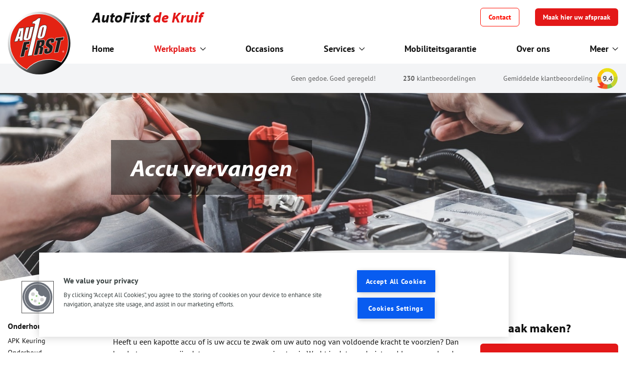

--- FILE ---
content_type: text/html; charset=UTF-8
request_url: https://www.autofirst-dekruif.nl/werkplaats/accu-vervangen
body_size: 20222
content:
<!DOCTYPE html>
<html lang="nl">

<head>
  <meta charset="utf-8" />
  <meta http-equiv="X-UA-Compatible" content="IE=edge" />
  <meta name="viewport" content="width=device-width, initial-scale=1" />

  <title>
    Accu vervangen in Schalkwijk | AutoFirst de Kruif  </title>

  <meta name="description" content="Accu vervangen? De accu van uw auto is vaak de oorzaak van pech. Laat uw accu checken en eventueel vervangen bij AutoFirst de Kruif in Schalkwijk." />
    <meta name="robots" content="index,follow" />
  <meta name="revisit-after" content="14 days" />
    <meta name="facebook-domain-verification" content="tkl59k06z6m2b24tfv1zfkl7u1i1ec" />
  <link rel="canonical" href="https://www.autofirst-dekruif.nl/werkplaats/accu-vervangen" />

  <link rel="apple-touch-icon" sizes="180x180" href="https://www.autofirst-dekruif.nl/apple-touch-icon.png" />
  <link rel="icon" type="image/png" sizes="32x32" href="https://www.autofirst-dekruif.nl/favicon-32x32.png" />
  <link rel="icon" type="image/png" sizes="16x16" href="https://www.autofirst-dekruif.nl/favicon-16x16.png" />
  <link rel="manifest" href="https://www.autofirst-dekruif.nl/site.webmanifest" />
  <link rel="mask-icon" href="https://www.autofirst-dekruif.nl/safari-pinned-tab.svg" color="#000000" />
  <meta name="msapplication-TileColor" content="#000000" />
  <meta name="theme-color" content="#000000" />

  <meta property="og:title" content="Accu vervangen in Schalkwijk | AutoFirst de Kruif" />
  <meta property="og:description" content="Accu vervangen? De accu van uw auto is vaak de oorzaak van pech. Laat uw accu checken en eventueel vervangen bij AutoFirst de Kruif in Schalkwijk." />
  <meta property="og:type" content="website" />
  <meta property="og:url" content="https://www.autofirst-dekruif.nl/werkplaats/accu-vervangen" />
  <meta property="og:image" content="https://www.autofirst-dekruif.nl/images/logo-social.jpg" />
  <meta property="og:site_name" content="AutoFirst" />
  <meta property="og:locale" content="nl_NL" />

  <meta name="twitter:card" content="Accu vervangen? De accu van uw auto is vaak de oorzaak van pech. Laat uw accu checken en eventueel vervangen bij AutoFirst de Kruif in Schalkwijk." />
  <meta name="twitter:title" content="Accu vervangen in Schalkwijk | AutoFirst de Kruif" />
  <meta name="twitter:description" content="Accu vervangen? De accu van uw auto is vaak de oorzaak van pech. Laat uw accu checken en eventueel vervangen bij AutoFirst de Kruif in Schalkwijk." />
  <meta name="twitter:image" content="https://www.autofirst-dekruif.nl/images/logo-social.jpg" />

  <meta name="csrf-token" content="Ck2DaX0pdrJi8X1jJKlyVyYVinM2GrMwXB75Oezl" />
  
  <link href="/css/app.css?id=78ae68f7cd7bb570fcbacb4e0af46ad7" rel="stylesheet" />

    <!-- Google Tag Manager -->
  <script>
    ;
    (function (w, d, s, l, i) {
      w[l] = w[l] || []
      w[l].push({
        'gtm.start': new Date().getTime(),
        event: 'gtm.js'
      })
      var f = d.getElementsByTagName(s)[0],
        j = d.createElement(s),
        dl = l != 'dataLayer' ? '&l=' + l : ''
      j.async = true
      j.src = 'https://www.googletagmanager.com/gtm.js?id=' + i + dl
      f.parentNode.insertBefore(j, f)
    })(window, document, 'script', 'dataLayer', 'GTM-TD5F9SC5')
  </script>
  <!-- End Google Tag Manager -->
  
  </head>

<body class="antialiased">
    <!-- Google Tag Manager (noscript) -->
  <noscript><iframe
      src="https://www.googletagmanager.com/ns.html?id=GTM-TD5F9SC5"
      height="0" width="0" style="display: none; visibility: hidden"></iframe></noscript>
  <!-- End Google Tag Manager (noscript) -->
  
  <div id="app" class="flex flex-col min-h-screen">
    <header class="sticky top-0 z-50">
      <main-nav :menu-items="[{&quot;id&quot;:8603,&quot;name&quot;:&quot;Werkplaats&quot;,&quot;type&quot;:&quot;page-link&quot;,&quot;value&quot;:&quot;https:\/\/www.autofirst-dekruif.nl\/werkplaats&quot;,&quot;target&quot;:&quot;_self&quot;,&quot;enabled&quot;:true,&quot;data&quot;:null,&quot;maxDepthChildren&quot;:2,&quot;active&quot;:true,&quot;children&quot;:[{&quot;id&quot;:8604,&quot;name&quot;:&quot;Onderhoud&quot;,&quot;type&quot;:&quot;text&quot;,&quot;value&quot;:null,&quot;target&quot;:&quot;_self&quot;,&quot;enabled&quot;:true,&quot;data&quot;:null,&quot;maxDepthChildren&quot;:1,&quot;active&quot;:false,&quot;children&quot;:[{&quot;id&quot;:8605,&quot;name&quot;:&quot;APK Keuring&quot;,&quot;type&quot;:&quot;page-link&quot;,&quot;value&quot;:&quot;https:\/\/www.autofirst-dekruif.nl\/werkplaats\/apk-keuring&quot;,&quot;target&quot;:&quot;_self&quot;,&quot;enabled&quot;:true,&quot;data&quot;:null,&quot;maxDepthChildren&quot;:0,&quot;active&quot;:false,&quot;children&quot;:[]},{&quot;id&quot;:8606,&quot;name&quot;:&quot;Onderhoud&quot;,&quot;type&quot;:&quot;page-link&quot;,&quot;value&quot;:&quot;https:\/\/www.autofirst-dekruif.nl\/werkplaats\/onderhoud&quot;,&quot;target&quot;:&quot;_self&quot;,&quot;enabled&quot;:true,&quot;data&quot;:null,&quot;maxDepthChildren&quot;:0,&quot;active&quot;:false,&quot;children&quot;:[]},{&quot;id&quot;:8607,&quot;name&quot;:&quot;Airco service&quot;,&quot;type&quot;:&quot;page-link&quot;,&quot;value&quot;:&quot;https:\/\/www.autofirst-dekruif.nl\/werkplaats\/aircoservice&quot;,&quot;target&quot;:&quot;_self&quot;,&quot;enabled&quot;:true,&quot;data&quot;:null,&quot;maxDepthChildren&quot;:0,&quot;active&quot;:false,&quot;children&quot;:[]},{&quot;id&quot;:8608,&quot;name&quot;:&quot;Zomercheck&quot;,&quot;type&quot;:&quot;page-link&quot;,&quot;value&quot;:&quot;https:\/\/www.autofirst-dekruif.nl\/werkplaats\/zomercheck&quot;,&quot;target&quot;:&quot;_self&quot;,&quot;enabled&quot;:true,&quot;data&quot;:null,&quot;maxDepthChildren&quot;:0,&quot;active&quot;:false,&quot;children&quot;:[]},{&quot;id&quot;:8609,&quot;name&quot;:&quot;Wintercheck&quot;,&quot;type&quot;:&quot;page-link&quot;,&quot;value&quot;:&quot;https:\/\/www.autofirst-dekruif.nl\/werkplaats\/wintercheck&quot;,&quot;target&quot;:&quot;_self&quot;,&quot;enabled&quot;:true,&quot;data&quot;:null,&quot;maxDepthChildren&quot;:0,&quot;active&quot;:false,&quot;children&quot;:[]}]},{&quot;id&quot;:8610,&quot;name&quot;:&quot;Reparaties&quot;,&quot;type&quot;:&quot;text&quot;,&quot;value&quot;:null,&quot;target&quot;:&quot;_self&quot;,&quot;enabled&quot;:true,&quot;data&quot;:null,&quot;maxDepthChildren&quot;:1,&quot;active&quot;:true,&quot;children&quot;:[{&quot;id&quot;:8611,&quot;name&quot;:&quot;Reparatie&quot;,&quot;type&quot;:&quot;page-link&quot;,&quot;value&quot;:&quot;https:\/\/www.autofirst-dekruif.nl\/werkplaats\/reparatie&quot;,&quot;target&quot;:&quot;_self&quot;,&quot;enabled&quot;:true,&quot;data&quot;:null,&quot;maxDepthChildren&quot;:0,&quot;active&quot;:false,&quot;children&quot;:[]},{&quot;id&quot;:8612,&quot;name&quot;:&quot;Remmen&quot;,&quot;type&quot;:&quot;page-link&quot;,&quot;value&quot;:&quot;https:\/\/www.autofirst-dekruif.nl\/werkplaats\/remmen&quot;,&quot;target&quot;:&quot;_self&quot;,&quot;enabled&quot;:true,&quot;data&quot;:null,&quot;maxDepthChildren&quot;:0,&quot;active&quot;:false,&quot;children&quot;:[]},{&quot;id&quot;:8613,&quot;name&quot;:&quot;Distibutieriem&quot;,&quot;type&quot;:&quot;page-link&quot;,&quot;value&quot;:&quot;https:\/\/www.autofirst-dekruif.nl\/werkplaats\/distributieriem&quot;,&quot;target&quot;:&quot;_self&quot;,&quot;enabled&quot;:true,&quot;data&quot;:null,&quot;maxDepthChildren&quot;:0,&quot;active&quot;:false,&quot;children&quot;:[]},{&quot;id&quot;:8614,&quot;name&quot;:&quot;Koppeling&quot;,&quot;type&quot;:&quot;page-link&quot;,&quot;value&quot;:&quot;https:\/\/www.autofirst-dekruif.nl\/werkplaats\/koppeling-vervangen&quot;,&quot;target&quot;:&quot;_self&quot;,&quot;enabled&quot;:true,&quot;data&quot;:null,&quot;maxDepthChildren&quot;:0,&quot;active&quot;:false,&quot;children&quot;:[]},{&quot;id&quot;:8615,&quot;name&quot;:&quot;Accu vervangen&quot;,&quot;type&quot;:&quot;page-link&quot;,&quot;value&quot;:&quot;https:\/\/www.autofirst-dekruif.nl\/werkplaats\/accu-vervangen&quot;,&quot;target&quot;:&quot;_self&quot;,&quot;enabled&quot;:true,&quot;data&quot;:null,&quot;maxDepthChildren&quot;:0,&quot;active&quot;:true,&quot;children&quot;:[]}]},{&quot;id&quot;:8616,&quot;name&quot;:&quot;Banden&quot;,&quot;type&quot;:&quot;text&quot;,&quot;value&quot;:null,&quot;target&quot;:&quot;_self&quot;,&quot;enabled&quot;:true,&quot;data&quot;:null,&quot;maxDepthChildren&quot;:1,&quot;active&quot;:false,&quot;children&quot;:[{&quot;id&quot;:8617,&quot;name&quot;:&quot;Autobanden&quot;,&quot;type&quot;:&quot;page-link&quot;,&quot;value&quot;:&quot;https:\/\/www.autofirst-dekruif.nl\/werkplaats\/banden&quot;,&quot;target&quot;:&quot;_self&quot;,&quot;enabled&quot;:true,&quot;data&quot;:null,&quot;maxDepthChildren&quot;:0,&quot;active&quot;:false,&quot;children&quot;:[]},{&quot;id&quot;:8618,&quot;name&quot;:&quot;Zomerbanden&quot;,&quot;type&quot;:&quot;page-link&quot;,&quot;value&quot;:&quot;https:\/\/www.autofirst-dekruif.nl\/werkplaats\/zomerbanden&quot;,&quot;target&quot;:&quot;_self&quot;,&quot;enabled&quot;:true,&quot;data&quot;:null,&quot;maxDepthChildren&quot;:0,&quot;active&quot;:false,&quot;children&quot;:[]},{&quot;id&quot;:8619,&quot;name&quot;:&quot;Winterbanden&quot;,&quot;type&quot;:&quot;page-link&quot;,&quot;value&quot;:&quot;https:\/\/www.autofirst-dekruif.nl\/werkplaats\/winterbanden&quot;,&quot;target&quot;:&quot;_self&quot;,&quot;enabled&quot;:true,&quot;data&quot;:null,&quot;maxDepthChildren&quot;:0,&quot;active&quot;:false,&quot;children&quot;:[]},{&quot;id&quot;:8620,&quot;name&quot;:&quot;All season banden&quot;,&quot;type&quot;:&quot;page-link&quot;,&quot;value&quot;:&quot;https:\/\/www.autofirst-dekruif.nl\/werkplaats\/all-season-banden&quot;,&quot;target&quot;:&quot;_self&quot;,&quot;enabled&quot;:true,&quot;data&quot;:null,&quot;maxDepthChildren&quot;:0,&quot;active&quot;:false,&quot;children&quot;:[]}]},{&quot;id&quot;:8621,&quot;name&quot;:&quot;Overige&quot;,&quot;type&quot;:&quot;text&quot;,&quot;value&quot;:null,&quot;target&quot;:&quot;_self&quot;,&quot;enabled&quot;:true,&quot;data&quot;:null,&quot;maxDepthChildren&quot;:1,&quot;active&quot;:false,&quot;children&quot;:[{&quot;id&quot;:8622,&quot;name&quot;:&quot;Auto diagnose&quot;,&quot;type&quot;:&quot;page-link&quot;,&quot;value&quot;:&quot;https:\/\/www.autofirst-dekruif.nl\/werkplaats\/auto-diagnose&quot;,&quot;target&quot;:&quot;_self&quot;,&quot;enabled&quot;:true,&quot;data&quot;:null,&quot;maxDepthChildren&quot;:0,&quot;active&quot;:false,&quot;children&quot;:[]},{&quot;id&quot;:8623,&quot;name&quot;:&quot;Garantie&quot;,&quot;type&quot;:&quot;page-link&quot;,&quot;value&quot;:&quot;https:\/\/www.autofirst-dekruif.nl\/werkplaats\/garantie&quot;,&quot;target&quot;:&quot;_self&quot;,&quot;enabled&quot;:true,&quot;data&quot;:null,&quot;maxDepthChildren&quot;:0,&quot;active&quot;:false,&quot;children&quot;:[]},{&quot;id&quot;:8624,&quot;name&quot;:&quot;Pechhulp&quot;,&quot;type&quot;:&quot;page-link&quot;,&quot;value&quot;:&quot;https:\/\/www.autofirst-dekruif.nl\/autopech&quot;,&quot;target&quot;:&quot;_self&quot;,&quot;enabled&quot;:true,&quot;data&quot;:null,&quot;maxDepthChildren&quot;:0,&quot;active&quot;:false,&quot;children&quot;:[]},{&quot;id&quot;:8625,&quot;name&quot;:&quot;Controlelampjes&quot;,&quot;type&quot;:&quot;page-link&quot;,&quot;value&quot;:&quot;https:\/\/www.autofirst-dekruif.nl\/werkplaats\/controlelampjes&quot;,&quot;target&quot;:&quot;_self&quot;,&quot;enabled&quot;:true,&quot;data&quot;:null,&quot;maxDepthChildren&quot;:0,&quot;active&quot;:false,&quot;children&quot;:[]}]}]},{&quot;id&quot;:8626,&quot;name&quot;:&quot;Occasions&quot;,&quot;type&quot;:&quot;page-link&quot;,&quot;value&quot;:&quot;https:\/\/www.autofirst-dekruif.nl\/occasions&quot;,&quot;target&quot;:&quot;_self&quot;,&quot;enabled&quot;:true,&quot;data&quot;:null,&quot;maxDepthChildren&quot;:0,&quot;active&quot;:false,&quot;children&quot;:[]},{&quot;id&quot;:10889,&quot;name&quot;:&quot;Services&quot;,&quot;type&quot;:&quot;text&quot;,&quot;value&quot;:null,&quot;target&quot;:&quot;_self&quot;,&quot;enabled&quot;:true,&quot;data&quot;:null,&quot;maxDepthChildren&quot;:1,&quot;active&quot;:false,&quot;children&quot;:[{&quot;id&quot;:10890,&quot;name&quot;:&quot;Auto verzekering&quot;,&quot;type&quot;:&quot;static-url&quot;,&quot;value&quot;:&quot;https:\/\/www.autofirst-autoverzekering.nl\/&quot;,&quot;target&quot;:&quot;_self&quot;,&quot;enabled&quot;:true,&quot;data&quot;:null,&quot;maxDepthChildren&quot;:0,&quot;active&quot;:false,&quot;children&quot;:[]},{&quot;id&quot;:10891,&quot;name&quot;:&quot;Financieringen&quot;,&quot;type&quot;:&quot;page-link&quot;,&quot;value&quot;:&quot;https:\/\/www.autofirst-peek.nl\/financiering-via-garantlease&quot;,&quot;target&quot;:&quot;_self&quot;,&quot;enabled&quot;:true,&quot;data&quot;:null,&quot;maxDepthChildren&quot;:0,&quot;active&quot;:false,&quot;children&quot;:[]},{&quot;id&quot;:8627,&quot;name&quot;:&quot;Private Lease&quot;,&quot;type&quot;:&quot;static-url&quot;,&quot;value&quot;:&quot;https:\/\/www.garantlease.nl\/particulier\/&quot;,&quot;target&quot;:&quot;_self&quot;,&quot;enabled&quot;:true,&quot;data&quot;:[],&quot;maxDepthChildren&quot;:0,&quot;active&quot;:false,&quot;children&quot;:[]},{&quot;id&quot;:10892,&quot;name&quot;:&quot;Zakelijke lease&quot;,&quot;type&quot;:&quot;static-url&quot;,&quot;value&quot;:&quot;https:\/\/www.garantlease.nl\/&quot;,&quot;target&quot;:&quot;_self&quot;,&quot;enabled&quot;:true,&quot;data&quot;:null,&quot;maxDepthChildren&quot;:0,&quot;active&quot;:false,&quot;children&quot;:[]}]},{&quot;id&quot;:8631,&quot;name&quot;:&quot;Mobiliteitsgarantie&quot;,&quot;type&quot;:&quot;page-link&quot;,&quot;value&quot;:&quot;https:\/\/www.autofirst-dekruif.nl\/autopech&quot;,&quot;target&quot;:&quot;_self&quot;,&quot;enabled&quot;:true,&quot;data&quot;:null,&quot;maxDepthChildren&quot;:0,&quot;active&quot;:false,&quot;children&quot;:[]},{&quot;id&quot;:8632,&quot;name&quot;:&quot;Over ons&quot;,&quot;type&quot;:&quot;page-link&quot;,&quot;value&quot;:&quot;https:\/\/www.autofirst-dekruif.nl\/over-ons&quot;,&quot;target&quot;:&quot;_self&quot;,&quot;enabled&quot;:true,&quot;data&quot;:null,&quot;maxDepthChildren&quot;:0,&quot;active&quot;:false,&quot;children&quot;:[]}]" :menu-more="[{&quot;id&quot;:9446,&quot;name&quot;:&quot;Vacatures&quot;,&quot;type&quot;:&quot;static-url&quot;,&quot;value&quot;:&quot;\/vacatures&quot;,&quot;target&quot;:&quot;_self&quot;,&quot;enabled&quot;:true,&quot;data&quot;:[],&quot;maxDepthChildren&quot;:0,&quot;active&quot;:false,&quot;children&quot;:[]}]"
  :establishment="{&quot;uuid&quot;:&quot;cda9b0fc-992a-4f3d-88c1-79086df8be70&quot;,&quot;title&quot;:&quot;AutoFirst de Kruif&quot;,&quot;title_parts&quot;:[&quot;AutoFirst&quot;,&quot;de Kruif&quot;],&quot;trade_name&quot;:&quot;&quot;,&quot;statutory_name&quot;:&quot;&quot;,&quot;kvk_number&quot;:&quot;&quot;,&quot;tax_number&quot;:&quot;&quot;,&quot;address&quot;:&quot;Provinciale weg 53&quot;,&quot;city&quot;:&quot;Schalkwijk&quot;,&quot;postalcode&quot;:&quot;3998 JH&quot;,&quot;latitude&quot;:51.9848099,&quot;longitude&quot;:5.2166502,&quot;email_1&quot;:&quot;info@dekruifschalkwijk.nl&quot;,&quot;email_1_label&quot;:&quot;&quot;,&quot;email_2&quot;:&quot;&quot;,&quot;email_2_label&quot;:&quot;&quot;,&quot;phone_1&quot;:&quot;31306011294&quot;,&quot;phone_1_for_display&quot;:&quot;030 601 1294&quot;,&quot;phone_1_for_hyperlink&quot;:&quot;tel:+31-30-601-1294&quot;,&quot;phone_1_label&quot;:&quot;&quot;,&quot;phone_2&quot;:&quot;&quot;,&quot;phone_2_for_display&quot;:&quot;&quot;,&quot;phone_2_for_hyperlink&quot;:&quot;&quot;,&quot;phone_2_label&quot;:&quot;&quot;,&quot;whatsapp&quot;:&quot;&quot;,&quot;whatsapp_label&quot;:&quot;&quot;,&quot;whatsapp_2&quot;:&quot;&quot;,&quot;whatsapp_2_label&quot;:&quot;&quot;,&quot;introduction&quot;:&quot;&lt;h1&gt;AutoFirst de Kruif&lt;\/h1&gt;&lt;div&gt;&lt;strong&gt;&lt;em&gt;Het begin van ons garagebedrijf&lt;\/em&gt;&lt;\/strong&gt;&lt;\/div&gt;&lt;div&gt;&lt;em&gt;Willem de Kruif begon in 1939 met zijn eigen reparatieservice, genaamd De Kruif Schalkwijk.&amp;nbsp; Op \u201cde Ark\u201d aan Overeind (toenmalig de Lagedijk) ging Willem aan de slag met het repareren en moffelen (lakken) van fietsen.&lt;\/em&gt;&lt;\/div&gt;&lt;div&gt;&lt;em&gt;&amp;nbsp;&lt;\/em&gt;&lt;\/div&gt;&lt;div&gt;&lt;em&gt;In 1948 breidde het bedrijf zich uit en ging naast het repareren van fietsen andere activiteiten uitvoeren. Vanaf die tijd werden ook auto\u2019s, vrachtauto\u2019s, tractoren en aanhangers gerepareerd en leverde het bedrijf gas en olie aan ondernemers in het dorp. Vanwege de uitbreiding verplaatste het bedrijf naar de Provincialeweg in Schalkwijk, wat tot op heden de locatie is. Deze is goed te bereiken voor de klanten uit de regio Utrecht en Houten.&lt;\/em&gt;&lt;\/div&gt;&lt;div&gt;&lt;em&gt;&amp;nbsp;&lt;\/em&gt;&lt;\/div&gt;&lt;div&gt;&lt;em&gt;Net na de Tweede Wereldoorlog verzorgde De Kruif Schalkwijk ook taxivervoer. Zo werden in die tijd de huisarts en zijn pati\u00ebnten voor het ziekenfonds en de burgemeester met de taxi gereden.&lt;\/em&gt;&lt;\/div&gt;&lt;div&gt;&lt;em&gt;&amp;nbsp;&lt;\/em&gt;&lt;\/div&gt;&lt;div&gt;&lt;em&gt;Van 1960 tot 1985 verzorgde het bedrijf met vijf personenbusjes het schoolvervoer van en naar Utrecht en Amsterdam.&lt;\/em&gt;&lt;\/div&gt;&lt;div&gt;&lt;em&gt;&amp;nbsp;&lt;\/em&gt;&lt;\/div&gt;&lt;div&gt;&lt;em&gt;Nadat zoon Thijs in 1966 het bedrijf kwam versterken, werd er aan het eind van de jaren \u201980 besloten alleen verder te gaan met het repareren van auto\u2019s. Willem bleef als hobby wel nog steeds fietsen repareren. In 2006 kwam kleinzoon Wilco ook bij de zaak werken.&lt;\/em&gt;&lt;\/div&gt;&lt;div&gt;&lt;em&gt;&amp;nbsp;&lt;\/em&gt;&lt;\/div&gt;&lt;div&gt;&lt;em&gt;In februari 2023 heeft Wilco de Kruif een fantastisch nieuw bedrijfspand geopend.&amp;nbsp;&lt;\/em&gt;&lt;\/div&gt;&lt;div&gt;&lt;em&gt;Het team bestaat uit 6 personen. Wij hebben vier monteurs voor het dagelijkse onderhoud, apk en reparaties.&amp;nbsp;&lt;\/em&gt;&lt;\/div&gt;&lt;div&gt;&lt;em&gt;Daarnaast hebben wij een medewerker voor het poetsen en reinigen van de auto\u2019s en een administratief medewerker.&amp;nbsp;&lt;\/em&gt;&lt;\/div&gt;&lt;div&gt;&lt;em&gt;Ons kleine maar hechte team staat voor persoonlijk contact. Wij herkennen al onze klanten en hun auto\u2019s, waardoor wij snel en effectief helpen bij elke onderhoudsbeurt of reparatie. Komt u ook bij ons langs?&amp;nbsp;&lt;\/em&gt;&lt;\/div&gt;&lt;div&gt;&lt;br&gt;&lt;\/div&gt;&lt;div&gt;&lt;br&gt;&lt;\/div&gt;&lt;div&gt;&lt;br&gt;&lt;\/div&gt;&lt;div&gt;&lt;br&gt;&lt;\/div&gt;&lt;div&gt;&lt;br&gt;&lt;\/div&gt;&lt;div&gt;&lt;br&gt;&lt;\/div&gt;&lt;div&gt;&lt;br&gt;&lt;\/div&gt;&lt;div&gt;&lt;br&gt;&lt;\/div&gt;&lt;div&gt;&lt;br&gt;&lt;\/div&gt;&lt;div&gt;&lt;br&gt;&lt;\/div&gt;&lt;div&gt;&lt;br&gt;&lt;\/div&gt;&quot;,&quot;intro_logos&quot;:[],&quot;image&quot;:&quot;autofirst-de-kruif\/IMG_4137ggg.jpg&quot;,&quot;url&quot;:&quot;https:\/\/www.autofirst-dekruif.nl\/&quot;,&quot;opening_hours&quot;:{&quot;label&quot;:&quot;&quot;,&quot;monday&quot;:&quot;08:00 - 17:30&quot;,&quot;tuesday&quot;:&quot;08:00 - 17:30&quot;,&quot;wednesday&quot;:&quot;08:00 - 17:30&quot;,&quot;thursday&quot;:&quot;08:00 - 17:30&quot;,&quot;friday&quot;:&quot;08:00 - 17:30&quot;,&quot;saturday&quot;:&quot;09:00 - 13:00&quot;,&quot;sunday&quot;:&quot;&quot;},&quot;opening_hours_2&quot;:{&quot;label&quot;:&quot;&quot;,&quot;monday&quot;:&quot;&quot;,&quot;tuesday&quot;:&quot;&quot;,&quot;wednesday&quot;:&quot;&quot;,&quot;thursday&quot;:&quot;&quot;,&quot;friday&quot;:&quot;&quot;,&quot;saturday&quot;:&quot;&quot;,&quot;sunday&quot;:&quot;&quot;},&quot;google_verification_profile&quot;:&quot;&quot;,&quot;google_tag_manager_id&quot;:&quot;GTM-TD5F9SC5&quot;,&quot;socials&quot;:{&quot;facebook_url&quot;:&quot;&quot;,&quot;twitter_url&quot;:&quot;&quot;,&quot;instagram_url&quot;:&quot;&quot;,&quot;snapchat_url&quot;:&quot;&quot;,&quot;tiktok_url&quot;:&quot;&quot;},&quot;services_page&quot;:null,&quot;services&quot;:[{&quot;title&quot;:&quot;APK Keuring&quot;,&quot;summary&quot;:&quot;Moet uw auto weer APK gekeurd worden? Wacht niet langer!&quot;,&quot;highlight_image&quot;:&quot;landelijk\/Icoon Afbeeldingen\/Auto Voorkant Check Grijs-Rood.png&quot;,&quot;header_image&quot;:&quot;landelijk\/Header standaard\/APK Keuring bij AutoFirst.jpg&quot;,&quot;full_url&quot;:&quot;https:\/\/www.autofirst-dekruif.nl\/werkplaats\/apk-keuring&quot;},{&quot;title&quot;:&quot;Onderhoud&quot;,&quot;summary&quot;:&quot;Met een betrouwbare auto gaat u met een zeker gevoel de weg op&quot;,&quot;highlight_image&quot;:&quot;landelijk\/Icoon Afbeeldingen\/Gereedschap Brug 2 Grijs-Rood.png&quot;,&quot;header_image&quot;:&quot;landelijk\/Header standaard\/Onderhoud bij AutoFirst.jpg&quot;,&quot;full_url&quot;:&quot;https:\/\/www.autofirst-dekruif.nl\/werkplaats\/onderhoud&quot;},{&quot;title&quot;:&quot;Reparatie&quot;,&quot;summary&quot;:&quot;Wij repareren uw auto vakkundig, ongeacht welk merk of leeftijd&quot;,&quot;highlight_image&quot;:&quot;landelijk\/Icoon Afbeeldingen\/Gereedschap Monteur 1 Grijs-Rood.png&quot;,&quot;header_image&quot;:&quot;landelijk\/Header standaard\/Reparatie.jpg&quot;,&quot;full_url&quot;:&quot;https:\/\/www.autofirst-dekruif.nl\/werkplaats\/reparatie&quot;},{&quot;title&quot;:&quot;Autopech&quot;,&quot;summary&quot;:&quot;Vierentwintig uur per dag, zeven dagen per week pechhulp&quot;,&quot;highlight_image&quot;:&quot;landelijk\/Icoon Afbeeldingen\/Pech Voorkant Grijs-Rood.png&quot;,&quot;header_image&quot;:&quot;landelijk\/Campagnes\/Mobiliteitsgarantie hdr.png&quot;,&quot;full_url&quot;:&quot;https:\/\/www.autofirst-dekruif.nl\/autopech&quot;}],&quot;highlighted_pages&quot;:[{&quot;title&quot;:&quot;APK Keuring&quot;,&quot;summary&quot;:&quot;Moet uw auto weer APK gekeurd worden? Wacht niet langer!&quot;,&quot;highlight_image&quot;:&quot;landelijk\/Icoon Afbeeldingen\/Auto Voorkant Check Grijs-Rood.png&quot;,&quot;header_image&quot;:&quot;landelijk\/Header standaard\/APK Keuring bij AutoFirst.jpg&quot;,&quot;full_url&quot;:&quot;https:\/\/www.autofirst-dekruif.nl\/werkplaats\/apk-keuring&quot;},{&quot;title&quot;:&quot;Onderhoud&quot;,&quot;summary&quot;:&quot;Met een betrouwbare auto gaat u met een zeker gevoel de weg op&quot;,&quot;highlight_image&quot;:&quot;landelijk\/Icoon Afbeeldingen\/Gereedschap Brug 2 Grijs-Rood.png&quot;,&quot;header_image&quot;:&quot;landelijk\/Header standaard\/Onderhoud bij AutoFirst.jpg&quot;,&quot;full_url&quot;:&quot;https:\/\/www.autofirst-dekruif.nl\/werkplaats\/onderhoud&quot;},{&quot;title&quot;:&quot;Reparatie&quot;,&quot;summary&quot;:&quot;Wij repareren uw auto vakkundig, ongeacht welk merk of leeftijd&quot;,&quot;highlight_image&quot;:&quot;landelijk\/Icoon Afbeeldingen\/Gereedschap Monteur 1 Grijs-Rood.png&quot;,&quot;header_image&quot;:&quot;landelijk\/Header standaard\/Reparatie.jpg&quot;,&quot;full_url&quot;:&quot;https:\/\/www.autofirst-dekruif.nl\/werkplaats\/reparatie&quot;}],&quot;distance&quot;:{},&quot;module_klantenvertellen&quot;:true,&quot;custom_review_html&quot;:&quot;&quot;,&quot;base_total_score_on&quot;:&quot;default&quot;,&quot;financer&quot;:&quot;dtc&quot;,&quot;findio_basic_url&quot;:&quot;&quot;,&quot;domain_type&quot;:&quot;garage&quot;,&quot;is_garage&quot;:true,&quot;rdw&quot;:false,&quot;bovag&quot;:false,&quot;ev_specialist&quot;:false,&quot;tender_uuid&quot;:null,&quot;module_offers&quot;:null,&quot;call_to_actions&quot;:{&quot;topbar&quot;:{&quot;title&quot;:&quot;Afspraak maken?&quot;,&quot;button_text&quot;:&quot;Maak hier uw afspraak&quot;,&quot;url&quot;:&quot;\/werkplaats-afspraak-maken&quot;,&quot;target&quot;:&quot;_self&quot;},&quot;footer_1&quot;:{&quot;title&quot;:&quot;Afspraak maken?&quot;,&quot;button_text&quot;:&quot;Maak hier uw afspraak&quot;,&quot;url&quot;:&quot;\/werkplaats-afspraak-maken&quot;,&quot;target&quot;:&quot;_self&quot;},&quot;footer_2&quot;:{&quot;title&quot;:&quot;Andere auto nodig?&quot;,&quot;button_text&quot;:&quot;Bekijk onze occasions&quot;,&quot;url&quot;:&quot;\/occasions&quot;,&quot;target&quot;:&quot;_self&quot;},&quot;garagefinder_appointment&quot;:{&quot;title&quot;:&quot;Afspraak maken?&quot;,&quot;button_text&quot;:&quot;Maak hier uw afspraak&quot;,&quot;url&quot;:&quot;\/werkplaats-afspraak-maken&quot;,&quot;target&quot;:&quot;_self&quot;},&quot;garagefinder_visit&quot;:null},&quot;module_vacancies&quot;:{&quot;whatsapp&quot;:null,&quot;facebook_messenger&quot;:null,&quot;linkedin&quot;:null,&quot;email&quot;:null,&quot;email_open_application&quot;:null},&quot;sidebar_image&quot;:&quot;&quot;}" class=""></main-nav>

 <div class="absolute w-full transition-transform transform translate-y-0 bg-gray-100 shadow-sm md:py-2 md:z-10">
  <div class="container flex items-center justify-end px-4 mx-auto max-w-7xl">
    <a href="/reviews">
      <ul class="flex py-2 pr-12 space-x-4 text-xs md:space-x-14 text-secondary-200 sm:text-sm md:py-3 md:pr-0">
        <li class="hidden md:block">
          Geen gedoe. Goed geregeld!
        </li>
        <li class="hidden md:block">
                    <strong>
            230
          </strong>
          klantbeoordelingen
                  </li>
        <li>Gemiddelde klantbeoordeling</li>
      </ul>
    </a>
        <div class="absolute
    md:relative">
    <div class="relative w-10 h-10 md:ml-2 md:w-11 md:h-11 text-s
    md:text-m text-secondary-200 font-bold tracking-tighter">
        <svg version="1.1" xmlns="http://www.w3.org/2000/svg" xmlns:xlink="http://www.w3.org/1999/xlink" x="0px" y="0px"
            viewBox="0 0 100 100" xml:space="preserve">
            <g>
                <path fill="#FFC808"
                    d="M35.9,22.4L28.3,7.9C15.7,14.5,6.5,26.7,3.8,41.1l16.5,3C21.8,34.7,27.7,26.7,35.9,22.4z" />
                <path fill="#F58B1F" d="M20,48.8c0-1.6,0.1-3.1,0.4-4.6l-16.5-3c-0.5,2.6-0.7,5.3-0.8,8c0,3.8,0.4,7.5,1.2,11.1l16.7-3.8
  C20.3,54,20,51.4,20,48.8z" />
                <path fill="#F99D1C"
                    d="M20.9,56.4L4.2,60.2c1.2,5.1,3.2,9.9,5.9,14.3l14.8-9.2C23.1,62.6,21.8,59.6,20.9,56.4z" />
                <path fill="#EF3B24" d="M24.9,65.3l-14.8,9.2c2.2,3.5,4.8,6.7,7.8,9.6c-8.1,2.5-16.3,3.7-16.3,3.7c0.3,0.3,9.5,6.6,24,9.6l11.1-21.6
  C32,73.3,27.9,69.7,24.9,65.3z" />
                <path fill="#F26922"
                    d="M49.8,78.6c-4.7,0-9.1-1.1-13-3L25.7,97.3c7,1.5,15.3,2.1,24.5,1V78.6C50,78.6,49.9,78.6,49.8,78.6z" />
                <path fill="#7FC042" d="M50.1,78.6v19.7c4.3-0.5,8.7-1.5,13.3-2.9l0,0c4.1-1.2,7.9-3,11.4-5.2l-9.7-15.8C60.8,77,55.7,78.6,50.1,78.6z
  " />
                <path fill="#C6D22D" d="M79.6,48.8c0,10.8-5.8,20.3-14.4,25.5l9.7,15.8c6.7-4.2,12.3-10.1,16.2-17.1l0,0c3.8-6.8,6-14.6,6.1-22.8
  c0-3.6-0.3-7.1-1-10.5l-17.1,3.7C79.4,45.2,79.6,47,79.6,48.8z" />
                <path fill="#E9E015" d="M50.7,2.6C42.6,2.5,35,4.4,28.3,7.9l7.6,14.5c4.1-2.2,8.9-3.4,13.9-3.4c14.6,0,26.8,10.5,29.3,24.4l17.1-3.7
  C91.7,18.7,73.1,2.9,50.7,2.6z" />
            </g>
        </svg>


        <span class="
        absolute
        top-1/2
        left-1/2
        transform
        -translate-x-1/2 -translate-y-1/2
      ">
            9.4
        </span>

    </div>

     </div>   </div>
</div>
     </header>

    <main
      class="md:pt-[60px]  grow">
      
<div>
  <div
    class="h-48 bg-gray-100 curved-mask before:bg-white before:h-5 md:before:h-16 before:z-30 before:bottom-0 md:h-96">
        <img class="absolute object-cover object-center w-full h-full" src="https://www.autofirst-dekruif.nl/storage/landelijk/Header standaard/Accu vervangen.jpg"
      alt="Accu vervangen" />
    
    <div class="container relative px-4 py-10 mx-auto max-w-7xl md:py-24">
      <div class="grid grid-cols-12 gap-4">
        <div class="col-start-1 col-end-9 lg:col-start-3">
          <h1
            class="inline-block p-4 text-xl italic text-white rounded-md md:text-3xl lg:text-5xl md:px-10 md:py-8 md:rounded-none bg-black/50 text-shadow">
            Accu vervangen
          </h1>
        </div>
      </div>
    </div>
  </div>
  <div class="py-8 md:py-20">
    <div class="container relative px-4 mx-auto max-w-7xl">
      <div class="grid grid-cols-12 gap-4 gap-y-8 md:gap-10">
        <div class="col-span-full md:col-span-4 lg:col-span-3 md:order-last">
                    <h2>Afspraak maken?</h2>
          <a href="/werkplaats-afspraak-maken" class="flex justify-center btn btn--primary btn--lg"
            title="Maak hier uw afspraak">Maak hier uw afspraak</a>
          
          <div class="flex-col hidden mt-8 overflow-hidden rounded-md bg-gray-50 md:flex">
            <div class="relative curved-mask before:bg-gray-50">
              <img class="object-cover w-full h-40 object-fit" src="https://www.autofirst-dekruif.nl/images/text-side.webp" alt="" />
            </div>
            <div class="flex flex-col p-4 grow">
              <h2 class="">AutoFirst</h2>
              <ul class="text-sm list list--checklist">
                <li>Betaalbaar onderhoud aan alle automerken- en typen</li>
                <li>Goed opgeleide monteurs</li>
                <li>Persoonlijke aandacht en advies</li>
                <li>U behoudt uw fabrieksgarantie</li>
                <li>AutoFirst Mobiliteitsgarantie bij pech onderweg</li>
              </ul>
            </div>
          </div>
        </div>
                                 <div class="hidden col-span-2 lg:block">
          <aside>
            <ul class="space-y-6">
                                          <li class="space-y-2">
                <h5>
                                    Onderhoud
                                  </h5>
                <ul class="space-y-1 text-sm">
                                    <li>
                                        <a href="https://www.autofirst-dekruif.nl/werkplaats/apk-keuring" title="APK Keuring"
                      target="_self" class="py-2 hover:underline hover:text-primary-100 ">APK Keuring</a>
                                      </li>
                                    <li>
                                        <a href="https://www.autofirst-dekruif.nl/werkplaats/onderhoud" title="Onderhoud"
                      target="_self" class="py-2 hover:underline hover:text-primary-100 ">Onderhoud</a>
                                      </li>
                                    <li>
                                        <a href="https://www.autofirst-dekruif.nl/werkplaats/aircoservice" title="Airco service"
                      target="_self" class="py-2 hover:underline hover:text-primary-100 ">Airco service</a>
                                      </li>
                                    <li>
                                        <a href="https://www.autofirst-dekruif.nl/werkplaats/zomercheck" title="Zomercheck"
                      target="_self" class="py-2 hover:underline hover:text-primary-100 ">Zomercheck</a>
                                      </li>
                                    <li>
                                        <a href="https://www.autofirst-dekruif.nl/werkplaats/wintercheck" title="Wintercheck"
                      target="_self" class="py-2 hover:underline hover:text-primary-100 ">Wintercheck</a>
                                      </li>
                                  </ul>
              </li>
                                           <li class="space-y-2">
                <h5>
                                    Reparaties
                                  </h5>
                <ul class="space-y-1 text-sm">
                                    <li>
                                        <a href="https://www.autofirst-dekruif.nl/werkplaats/reparatie" title="Reparatie"
                      target="_self" class="py-2 hover:underline hover:text-primary-100 ">Reparatie</a>
                                      </li>
                                    <li>
                                        <a href="https://www.autofirst-dekruif.nl/werkplaats/remmen" title="Remmen"
                      target="_self" class="py-2 hover:underline hover:text-primary-100 ">Remmen</a>
                                      </li>
                                    <li>
                                        <a href="https://www.autofirst-dekruif.nl/werkplaats/distributieriem" title="Distibutieriem"
                      target="_self" class="py-2 hover:underline hover:text-primary-100 ">Distibutieriem</a>
                                      </li>
                                    <li>
                                        <a href="https://www.autofirst-dekruif.nl/werkplaats/koppeling-vervangen" title="Koppeling"
                      target="_self" class="py-2 hover:underline hover:text-primary-100 ">Koppeling</a>
                                      </li>
                                    <li>
                                        <a href="https://www.autofirst-dekruif.nl/werkplaats/accu-vervangen" title="Accu vervangen"
                      target="_self" class="py-2 hover:underline hover:text-primary-100 text-primary font-bold">Accu vervangen</a>
                                      </li>
                                  </ul>
              </li>
                                           <li class="space-y-2">
                <h5>
                                    Banden
                                  </h5>
                <ul class="space-y-1 text-sm">
                                    <li>
                                        <a href="https://www.autofirst-dekruif.nl/werkplaats/banden" title="Autobanden"
                      target="_self" class="py-2 hover:underline hover:text-primary-100 ">Autobanden</a>
                                      </li>
                                    <li>
                                        <a href="https://www.autofirst-dekruif.nl/werkplaats/zomerbanden" title="Zomerbanden"
                      target="_self" class="py-2 hover:underline hover:text-primary-100 ">Zomerbanden</a>
                                      </li>
                                    <li>
                                        <a href="https://www.autofirst-dekruif.nl/werkplaats/winterbanden" title="Winterbanden"
                      target="_self" class="py-2 hover:underline hover:text-primary-100 ">Winterbanden</a>
                                      </li>
                                    <li>
                                        <a href="https://www.autofirst-dekruif.nl/werkplaats/all-season-banden" title="All season banden"
                      target="_self" class="py-2 hover:underline hover:text-primary-100 ">All season banden</a>
                                      </li>
                                  </ul>
              </li>
                                           <li class="space-y-2">
                <h5>
                                    Overige
                                  </h5>
                <ul class="space-y-1 text-sm">
                                    <li>
                                        <a href="https://www.autofirst-dekruif.nl/werkplaats/auto-diagnose" title="Auto diagnose"
                      target="_self" class="py-2 hover:underline hover:text-primary-100 ">Auto diagnose</a>
                                      </li>
                                    <li>
                                        <a href="https://www.autofirst-dekruif.nl/werkplaats/garantie" title="Garantie"
                      target="_self" class="py-2 hover:underline hover:text-primary-100 ">Garantie</a>
                                      </li>
                                    <li>
                                        <a href="https://www.autofirst-dekruif.nl/autopech" title="Pechhulp"
                      target="_self" class="py-2 hover:underline hover:text-primary-100 ">Pechhulp</a>
                                      </li>
                                    <li>
                                        <a href="https://www.autofirst-dekruif.nl/werkplaats/controlelampjes" title="Controlelampjes"
                      target="_self" class="py-2 hover:underline hover:text-primary-100 ">Controlelampjes</a>
                                      </li>
                                  </ul>
              </li>
                           </ul>
          </aside>
        </div>
                <div class="col-span-full md:col-span-8 lg:col-span-7 wysiwyg">
          <h2>Accu vervangen bij AutoFirst de Kruif in Schalkwijk</h2><p>Heeft u een kapotte accu of is uw accu te zwak om uw auto nog van voldoende kracht te voorzien? Dan kan het zomaar zo zijn dat uw accu aan vervanging toe is. Wacht in dat geval niet veel langer en doe de accucheck of laat uw accu vervangen door AutoFirst de Kruif!</p><p><br></p><h3>Wat doet een accu?</h3><p>Een accu is essentieel voor uw auto. De accu, ook wel batterij genoemd, zorgt namelijk voor de voorziening van stroom binnen de auto. Hierbij kan gedacht worden aan stroom voor het starten van de auto, de lichten, de radio, de navigatie en nog veel meer.</p><p>Door de nieuwe technologieën wordt er ook steeds meer gevraagd van uw accu. Het is dan ook erg belangrijk om zeker te weten dat uw accu goed werkt zodat u niet voor verassingen komt te staan. Laat uw accu daarom regelmatig checken bij ons!</p><p><br></p><h3>Wanneer moet ik mijn auto accu vervangen?</h3><p>Een accu gaat gemiddeld zo'n 4 tot 6 jaar mee voordat de accu vervangen moet worden. Hoelang de accu het volhoudt is afhankelijk van het gebruik van de auto. Rijdt u bijna alleen maar kleine stukjes met de auto? Dan krijgt de accu het zwaar te verduren en zult u ook eerder de accu moeten vervangen.</p><p>Wanneer de motor niet draait maar er wel stroom wordt verbruikt raakt de accu ook heel snel leeg. De accu laadt zichzelf beter op wanneer er lange stukken met de auto gereden wordt. Zorg er dan ook voor dat u regelmatig langere ritten met de auto maakt om een kapotte accu te voorkomen.</p><p>Wist u dat 33% van de pechgevallen komt door een defecte accu? Als u merkt dat de accu minder goed presteert raden wij u aan de accucheck bij ons te doen. Zo voorkomt u pech met een defecte accu en kunnen wij tijdig de kapotte accu vervangen.</p><p><br></p><h3>Wat zijn symptomen van een kapotte accu?</h3><p>Een zwakke of kapotte accu kan voor veel problemen zorgen. Zo kan dit bijvoorbeeld zorgen voor problemen met starten en kan de verlichting minder fel zijn. Daarnaast kan het ook voor komen dat uw accu niet meer oplaadt tijdens het rijden. Bij AutoFirst de Kruif in Schalkwijk gebruiken we de meest moderne apparatuur om accu's te testen. Zo kunnen we tijdig een kapotte accu signaleren.</p><p><br></p><h3>Wacht niet te lang!</h3><p>Een lege accu heeft als gevolg dat u de auto niet kunt starten, dus dan staat u stil. Meestal gebeurt dat op ook nog op een ongeschikt moment als u haast heeft, of ergens op tijd moet zijn. Wacht daarom niet te lang als u verdachte symptomen ervaart als traag of langzaam starten. Kom op tijd naar AutoFirst de Kruif voor een accu controle en voorkom vervelende situaties.</p><p><br></p><h3>Zelf uw accu testen</h3><p>Wanneer uw accu defect is kan deze helaas niet gerepareerd worden. In dat geval moet u dus uw accu vervangen. U kunt zelf de status van uw accu inschatten door ‘s avonds de autoverlichting aan te zetten en vervolgens de ventilatie vol open te draaien en de autoradio aan te doen. Ziet u dat de lampen zichtbaar zwakker worden? Dan adviseren wij u om zo snel mogelijk langs te komen voor een accutest om onvoorziene autoproblemen te voorkomen!</p><p><br></p><h3>Wat kost het om mijn accu te vervangen?</h3><p>De kosten van een nieuwe accu voor uw auto kunnen per auto verschillen. De kosten van een accu vervangen kunnen variëren van €60 tot €300. Over het algemeen zijn de kosten van een nieuwe accu hoger bij nieuwere auto’s, aangezien deze accu’s meer stroom moeten leveren dan traditionele auto accu’s.</p><p>Zo zal een auto die is uitgerust met een start/stopsysteem bijvoorbeeld een EFB- of AGM-accu nodig hebben. Deze accu's zijn niet constant 100% geladen maar worden door het starten en stoppen cyclisch belast en slaan meer energie op tijdens het remmen, waardoor het dus duurder is om de accu te vervangen.</p><p>Wilt u weten wat het vervangen van uw accu gaat kosten? Bezoek ons dan voor een gratis accucheck en laat u adviseren door onze ervaren monteurs .</p><p><br></p><h3>Uw accu vervangen bij AutoFirst de Kruif in Schalkwijk</h3><p>Een accu vervangen bij AutoFirst de Kruif is zo gedaan. Wij werken enkel met A-merken. Zo bent u verzekerd van de hoogste kwaliteit voor een scherpe prijs. Geniet van een heerlijk kopje thee of koffie terwijl onze ervaren monteurs uw accu vakkundig vervangen voor een gloednieuw exemplaar.</p><p>Heeft u een defecte accu? Maak dan direct een afspraak om uw accu te laten vervangen door ons! U vind ons in Schalkwijk.</p>
          <div class="mt-12 border-t border-b divide-y divide-tertiary border-tertiary">
                      </div>
        </div>
      </div>
    </div>
  </div>
</div>

</main>

        <contact-modal title="Contact AutoFirst de Kruif"
      :maintenance="false" showroom-appointment call-me-back
      contact-form :whatsapp="false"
      whatsapp-link="https://wa.me/"
      :honeypot='{"enabled":true,"nameFieldName":"my_name_uOIqXRirx0wSfFUm","validFromFieldName":"valid_from","encryptedValidFrom":"[base64]"}'>
      <template v-slot:contact-top>
        <div class="mb-5 border-b border-light-100 md:pt-5">
          <div class="grid gap-x-8 lg:grid-cols-2">
            <div>
                            <div class="flex mb-5">
                <svg class="w-5 h-5 mr-3 stroke-current text-primary-100" fill="none" xmlns="http://www.w3.org/2000/svg"
                  viewBox="0 0 20 22">
                  <path
                    d="M9 2.176H6c-1.326 0-2.598.558-3.536 1.55A5.456 5.456 0 0 0 1 7.47v8.471c0 1.404.527 2.75 1.464 3.743.938.993 2.21 1.551 3.536 1.551h8c1.326 0 2.598-.558 3.535-1.55A5.456 5.456 0 0 0 19 15.94v-4.235"
                    stroke="currentColor" stroke-width="1.5" stroke-linecap="round" stroke-linejoin="round">
                  </path>
                  <path
                    d="M19 4.824a3.82 3.82 0 0 0-1.025-2.62A3.404 3.404 0 0 0 15.5 1.117v0c-.928 0-1.819.39-2.475 1.085A3.82 3.82 0 0 0 12 4.823v0c0 1.735 1.788 3.589 2.808 4.505.195.168.44.26.691.26.252 0 .497-.092.692-.26C17.212 8.412 19 6.558 19 4.824Z"
                    stroke="currentColor" stroke-width="1.5" stroke-linecap="round" stroke-linejoin="round">
                  </path>
                  <path
                    d="M15.501 4.56a.24.24 0 0 1 .139.044c.04.03.072.07.091.12a.28.28 0 0 1-.055.287.237.237 0 0 1-.272.057.254.254 0 0 1-.112-.097.275.275 0 0 1 .031-.335.248.248 0 0 1 .178-.077Z"
                    stroke="currentColor" stroke-width="1.5" stroke-linecap="round" stroke-linejoin="round">
                  </path>
                  <path
                    d="M19 4.824a3.82 3.82 0 0 0-1.025-2.62A3.404 3.404 0 0 0 15.5 1.117v0c-.928 0-1.819.39-2.475 1.085A3.82 3.82 0 0 0 12 4.823v0c0 1.735 1.788 3.589 2.808 4.505.195.168.44.26.691.26.252 0 .497-.092.692-.26C17.212 8.412 19 6.558 19 4.824ZM2 4.294l15 15.882M2 19.118l7-7.412"
                    stroke="currentColor" stroke-width="1.5" stroke-linecap="round" stroke-linejoin="round">
                  </path>
                </svg>
                                <a href="https://www.google.com/maps/dir/?api=1&destination=51.9848099,5.2166502"
                  target="_blank" rel="noopener noreferrer" title="Route naar garage" aria-label="Route naar garage">
                                    <address class="text-sm not-italic">
                    Provinciale weg 53<br />
                    3998 JH
                    Schalkwijk
                  </address>
                                  </a>
                              </div>
                          </div>
            <div>
                            <div class="flex items-center mb-5">
                <svg class="w-5 h-5 mr-3 stroke-current text-primary-100" fill="none" xmlns="http://www.w3.org/2000/svg"
                  viewBox="0 0 20 16">
                  <path d="m5.5 5.75 2.925 1.804a3 3 0 0 0 3.15 0L14.5 5.75" stroke="currentColor" stroke-width="1.5"
                    stroke-linecap="round" stroke-linejoin="round"></path>
                  <path d="M16 1H4a3 3 0 0 0-3 3v8a3 3 0 0 0 3 3h12a3 3 0 0 0 3-3V4a3 3 0 0 0-3-3Z"
                    stroke="currentColor" stroke-width="1.5" stroke-linecap="round" stroke-linejoin="round">
                  </path>
                </svg>
                <a href="mailto:info@dekruifschalkwijk.nl" class="text-sm underline">
                  info@dekruifschalkwijk.nl
                </a>
              </div>
                                          <div class="flex items-center mb-5">
                <svg class="w-5 h-5 mr-3 stroke-current text-primary-100" fill="none" xmlns="http://www.w3.org/2000/svg"
                  viewBox="0 0 20 20">
                  <path
                    d="M8.856 11.144a12.635 12.635 0 0 1-2.638-3.81.749.749 0 0 1 .166-.826l.82-.818c.67-.671.67-1.62.084-2.206L6.114 2.31a2 2 0 0 0-2.828 0l-.652.652c-.74.74-1.05 1.81-.85 2.87.494 2.613 2.012 5.474 4.461 7.923 2.45 2.449 5.31 3.967 7.923 4.46 1.06.2 2.13-.108 2.87-.85l.651-.65a2 2 0 0 0 0-2.828l-1.173-1.173a1.5 1.5 0 0 0-2.12 0l-.904.904a.749.749 0 0 1-.827.166 12.659 12.659 0 0 1-3.809-2.64v0Z"
                    stroke="currentColor" stroke-width="1.5" stroke-linecap="round" stroke-linejoin="round">
                  </path>
                </svg>
                <a class="text-sm" href="tel:+31-30-601-1294"
                  title="030 601 1294"
                  aria-label="Bel ons op 030 601 1294">030 601 1294</a>
              </div>
                                        </div>
          </div>

          

                    
        </div>
      </template>
    </contact-modal>
    


    <footer>
      <div class="py-8 bg-secondary md:py-20">
  <div class="container px-4 mx-auto space-y-4 divide-y  max-w-7xl divide-secondary-200">
    <div class="space-x-4 space-y-12 md:flex md:space-y-0">
      <div class="
          grow
          grid grid-cols-12
          gap-4
          text-white
          lg:grid-flow-col lg:grid-cols-none lg:auto-cols-auto
        ">
                <div class="col-span-6 md:col-span-4
          lg:col-auto">
          <strong class="block mb-2 text-sm">
                        <span>Direct naar</span>
                      </strong>
                    <ul class="space-y-4 text-xs md:space-y-1">
                        <li>
                            <a href="https://www.autofirst-dekruif.nl/werkplaats" class="hover:underline" title="Werkplaats"
                target="_self">Werkplaats</a>
                          </li>
                        <li>
                            <a href="https://www.autofirst-dekruif.nl/occasions" class="hover:underline" title="Occasions"
                target="_self">Occasions</a>
                          </li>
                        <li>
                            <a href="https://www.autofirst-dekruif.nl/private-lease" class="hover:underline" title="Private Lease"
                target="_self">Private Lease</a>
                          </li>
                        <li>
                            <a href="https://www.autofirst-dekruif.nl/autopech" class="hover:underline" title="Mobiliteitsgarantie"
                target="_self">Mobiliteitsgarantie</a>
                          </li>
                        <li>
                            <a href="https://www.autofirst-nederland.nl/garagetaal" class="hover:underline" title="Garagetaal"
                target="_blank">Garagetaal</a>
                          </li>
                        <li>
                            <a href="https://www.autofirst-dekruif.nl/over-ons" class="hover:underline" title="Over ons"
                target="_self">Over ons</a>
                          </li>
                      </ul>
                  </div>
                <div class="col-span-6 md:col-span-4
          lg:col-auto">
          <strong class="block mb-2 text-sm">
                        <span>Algemeen</span>
                      </strong>
                    <ul class="space-y-4 text-xs md:space-y-1">
                        <li>
                            <a href="https://www.autofirst-dekruif.nl/reviews" class="hover:underline" title="Klantbeoordelingen"
                target="_self">Klantbeoordelingen</a>
                          </li>
                        <li>
                            <a href="https://www.autofirst-dekruif.nl/gebruikersvoorwaarden" class="hover:underline" title="Gebruikersvoorwaarden"
                target="_self">Gebruikersvoorwaarden</a>
                          </li>
                        <li>
                            <a href="https://www.autofirst-dekruif.nl/cookiebeleid" class="hover:underline" title="Cookiebeleid"
                target="_self">Cookiebeleid</a>
                          </li>
                        <li>
                            <a href="https://www.autofirst-dekruif.nl/privacy-policy" class="hover:underline" title="Privacy statement"
                target="_self">Privacy statement</a>
                          </li>
                        <li>
                            <a href="https://www.autofirst-dekruif.nl/klachtenformulier" class="hover:underline" title="Klachtenformulier"
                target="_self">Klachtenformulier</a>
                          </li>
                      </ul>
                  </div>
                              </div>
      <div class="flex flex-col items-center ml-auto space-y-4">
        <svg class="w-24" xmlns="http://www.w3.org/2000/svg" viewBox="0 0 412.34 412.29">
          <title>AutoFirst de Kruif</title>
          <defs>
            <linearGradient id="a" x1="266.54" y1="266.56" x2="558.08" y2="558.1" gradientUnits="userSpaceOnUse">
              <stop offset="0" stop-color="#fff" />
              <stop offset="1" />
            </linearGradient>
          </defs>
          <path
            d="M412.42 219.14c-106.75 0-193.28 86.53-193.28 193.28a193.29 193.29 0 0 0 111.8 175.3 193.32 193.32 0 0 1 227.18-48.31 192.52 192.52 0 0 0 47.58-127c0-106.75-86.54-193.28-193.28-193.28"
            transform="translate(-206.14 -206.18)" style="fill: #e42313" />
          <path
            d="M412.42 219.14c-106.75 0-193.28 86.53-193.28 193.28a193.29 193.29 0 0 0 111.8 175.3 193.32 193.32 0 0 1 227.18-48.31 192.52 192.52 0 0 0 47.58-127c0-106.75-86.54-193.28-193.28-193.28"
            transform="translate(-206.14 -206.18)" style="fill: #e42313" />
          <path
            d="M412.42 219.14c-106.75 0-193.28 86.53-193.28 193.28a193.29 193.29 0 0 0 111.8 175.3 193.32 193.32 0 0 1 227.18-48.31 192.52 192.52 0 0 0 47.58-127c0-106.74-86.54-193.27-193.28-193.27Z"
            transform="translate(-206.14 -206.18)" style="
              fill: none;
              stroke: #fff;
              stroke-miterlimit: 10;
              stroke-width: 3.4089999198913574px;
            " />
          <path
            d="M558.12 539.41a193.32 193.32 0 0 0-227.18 48.31 193.29 193.29 0 0 1-111.8-175.3c0-106.75 86.53-193.28 193.28-193.28S605.7 305.67 605.7 412.42a192.52 192.52 0 0 1-47.58 127"
            transform="translate(-206.14 -206.18)" style="fill: #e42313" />
          <path
            d="M558.12 539.41a193.32 193.32 0 0 0-227.18 48.31 193.29 193.29 0 0 1-111.8-175.3c0-106.75 86.53-193.28 193.28-193.28S605.7 305.67 605.7 412.42a192.49 192.49 0 0 1-47.58 126.99Z"
            transform="translate(-206.14 -206.18)" style="
              fill: none;
              stroke: #fff;
              stroke-miterlimit: 10;
              stroke-width: 5.632999897003174px;
            " />
          <path
            d="M219.14 412.8c0-106.75 86.53-193.28 193.28-193.28S605.7 306.05 605.7 412.8a192.52 192.52 0 0 1-47.58 127 193.38 193.38 0 0 0-227.18 48.31 193.29 193.29 0 0 1-111.8-175.3m-13-.47c0 113.86 92.34 206.15 206.21 206.13s206.11-92.29 206.13-206.13-92.31-206.16-206.17-206.16-206.15 92.29-206.15 206.16"
            transform="translate(-206.14 -206.18)" style="fill: url(#a)" />
          <path style="fill: #1d1d1b"
            d="m104.43 198.66 42.03-5.19-4.62 19.8-17.21 2.12-4.38 18.75 15.33-1.89-4.39 18.81-15.32 1.89-9.69 41.54-24.82 3.05 23.07-98.88z" />
          <path style="
              fill: none;
              stroke: #fff;
              stroke-miterlimit: 10;
              stroke-width: 2.447999954223633px;
            "
            d="m104.43 198.66 42.03-5.19-4.62 19.8-17.21 2.12-4.38 18.75 15.33-1.89-4.39 18.81-15.32 1.89-9.69 41.54-24.82 3.05 23.07-98.88z" />
          <path
            d="m399.91 393.83 17.56-2.16q17.56-2.18 23.46-1.53a10.08 10.08 0 0 1 8.47 5.93q2.6 5.28-.4 17.93-2.7 11.53-6.39 15.85t-12 6.12c4.62.66 7.53 1.93 8.72 3.84a10.33 10.33 0 0 1 1.8 5.45q0 2.58-2.79 14.55l-6.09 26.08-23 2.84 7.66-32.86q1.85-7.94 1.08-9.69c-.51-1.16-2.47-1.53-5.9-1.11l-10.46 44.59-24.82 3.06Zm20.87 13.85-5.13 22a13.76 13.76 0 0 0 6.14-1.91c1.3-.94 2.47-3.58 3.48-7.93l1.27-5.44q1.09-4.71-.18-6c-.86-.84-2.71-1.08-5.58-.74"
            transform="translate(-206.14 -206.18)" style="fill: #1d1d1b" />
          <path
            d="m399.91 393.83 17.56-2.16q17.56-2.18 23.46-1.53a10.08 10.08 0 0 1 8.47 5.93q2.6 5.28-.4 17.93-2.7 11.53-6.39 15.85t-12 6.12c4.62.66 7.53 1.93 8.72 3.84a10.33 10.33 0 0 1 1.8 5.45q0 2.58-2.79 14.55l-6.09 26.08-23 2.84 7.66-32.86q1.85-7.94 1.08-9.69c-.51-1.16-2.47-1.53-5.9-1.11l-10.46 44.59-24.82 3.06Zm20.87 13.85-5.13 22a13.76 13.76 0 0 0 6.14-1.91c1.3-.94 2.47-3.58 3.48-7.93l1.27-5.44q1.09-4.71-.18-6c-.86-.82-2.71-1.06-5.58-.72Z"
            transform="translate(-206.14 -206.18)" style="
              fill: none;
              stroke: #fff;
              stroke-miterlimit: 10;
              stroke-width: 2.447999954223633px;
            " />
          <path
            d="m509.8 409.34-23 2.84 1.71-7.33q1.2-5.13.64-6.42c-.37-.87-1.24-1.22-2.62-1.05a5.69 5.69 0 0 0-3.83 2.32 15.11 15.11 0 0 0-2.49 5.88c-.77 3.33-.92 5.77-.45 7.3s2.31 3.3 5.61 5.18q14.19 8.16 17 14.16t-.72 20.56q-2.46 10.58-6 15.87t-11.19 9.54a45.43 45.43 0 0 1-16.7 5.34q-10 1.23-16.1-1.81t-6.9-8.82q-.78-5.77 1.82-16.89l1.51-6.48 23.05-2.84-2.81 12q-1.29 5.55-.69 7c.4 1 1.43 1.37 3.07 1.17a6.1 6.1 0 0 0 4.16-2.48 15.62 15.62 0 0 0 2.61-6.13q2-8.73.36-11.14t-9.52-7.55c-5.18-3.48-8.55-6-10.1-7.71a13.74 13.74 0 0 1-3.14-7.33q-.79-4.83 1.05-12.7 2.64-11.37 6.67-17a31.55 31.55 0 0 1 11-9.33 44.19 44.19 0 0 1 15.78-4.82q9.66-1.2 15.72 1.2c4 1.6 6.41 3.95 7.11 7.05s.15 8.57-1.68 16.43Z"
            transform="translate(-206.14 -206.18)" style="fill: #1d1d1b" />
          <path
            d="m509.8 409.34-23 2.84 1.71-7.33q1.2-5.13.64-6.42c-.37-.87-1.24-1.22-2.62-1.05a5.69 5.69 0 0 0-3.83 2.32 15.11 15.11 0 0 0-2.49 5.88c-.77 3.33-.92 5.77-.45 7.3s2.31 3.3 5.61 5.18q14.19 8.16 17 14.16t-.72 20.56q-2.46 10.58-6 15.87t-11.19 9.54a45.43 45.43 0 0 1-16.7 5.34q-10 1.23-16.1-1.81t-6.9-8.82q-.78-5.77 1.82-16.89l1.51-6.48 23.05-2.84-2.81 12q-1.29 5.55-.69 7c.4 1 1.43 1.37 3.07 1.17a6.1 6.1 0 0 0 4.16-2.48 15.62 15.62 0 0 0 2.61-6.13q2-8.73.36-11.14t-9.52-7.55c-5.18-3.48-8.55-6-10.1-7.71a13.74 13.74 0 0 1-3.14-7.33q-.79-4.83 1.05-12.7 2.64-11.37 6.67-17a31.55 31.55 0 0 1 11-9.33 44.19 44.19 0 0 1 15.78-4.82q9.66-1.2 15.72 1.2c4 1.6 6.41 3.95 7.11 7.05s.15 8.57-1.68 16.43Z"
            transform="translate(-206.14 -206.18)" style="
              fill: none;
              stroke: #fff;
              stroke-miterlimit: 10;
              stroke-width: 2.447999954223633px;
            " />
          <path style="fill: #1d1d1b"
            d="m369.74 165.97-4.61 19.79-14.74 1.81-18.45 79.11-24.82 3.05 18.45-79.09-14.67 1.8 4.61-19.79 54.23-6.68z" />
          <path style="
              fill: none;
              stroke: #fff;
              stroke-miterlimit: 10;
              stroke-width: 2.447999954223633px;
            "
            d="m369.74 165.97-4.61 19.79-14.74 1.81-18.45 79.11-24.82 3.05 18.45-79.09-14.67 1.8 4.61-19.79 54.23-6.68z" />
          <path
            d="m311.4 311.21-7.82 85.69-22.37 2.76 2.44-15.54-7.84 1-5 15.84-22.63 2.79 31.51-88.61Zm-24.68 57.52q1.78-14.62 5.21-36.23-9.19 25.47-12.75 37.16Z"
            transform="translate(-206.14 -206.18)" style="fill: #fff" />
          <path
            d="m311.4 311.21-7.82 85.69-22.37 2.76 2.44-15.54-7.84 1-5 15.84-22.63 2.79 31.51-88.61Zm-24.68 57.52q1.78-14.62 5.21-36.23-9.19 25.47-12.75 37.16Z"
            transform="translate(-206.14 -206.18)" style="
              fill: none;
              stroke: #1d1d1b;
              stroke-miterlimit: 10;
              stroke-width: 2.447999954223633px;
            " />
          <path
            d="m375.8 303.28-13.6 58.3a121.42 121.42 0 0 1-3.87 14 29.43 29.43 0 0 1-5.61 8.7 31.79 31.79 0 0 1-9.59 7.41 37 37 0 0 1-12.33 3.65q-7.55.93-12.71-.95t-7.09-5.67a14.28 14.28 0 0 1-1.38-8.38c.37-3 1.7-9.47 4-19.31l12-51.62 21.9-2.7-15.26 65.42q-1.34 5.7-1.11 7.23c.16 1 .84 1.44 2 1.29a3.89 3.89 0 0 0 3.09-2.08c.67-1.22 1.52-4 2.53-8.34l15-64.29Z"
            transform="translate(-206.14 -206.18)" style="fill: #fff" />
          <path
            d="m375.8 303.28-13.6 58.3a121.42 121.42 0 0 1-3.87 14 29.43 29.43 0 0 1-5.61 8.7 31.79 31.79 0 0 1-9.59 7.41 37 37 0 0 1-12.33 3.65q-7.55.93-12.71-.95t-7.09-5.67a14.28 14.28 0 0 1-1.38-8.38c.37-3 1.7-9.47 4-19.31l12-51.62 21.9-2.7-15.26 65.42q-1.34 5.7-1.11 7.23c.16 1 .84 1.44 2 1.29a3.89 3.89 0 0 0 3.09-2.08c.67-1.22 1.52-4 2.53-8.34l15-64.29Z"
            transform="translate(-206.14 -206.18)" style="
              fill: none;
              stroke: #1d1d1b;
              stroke-miterlimit: 10;
              stroke-width: 2.447999954223633px;
            " />
          <path
            d="M455.65 343.05q-3.06 13.14-4.94 18.69a32.16 32.16 0 0 1-6.06 10.46 33.8 33.8 0 0 1-10.13 8 38.31 38.31 0 0 1-13 4 26.36 26.36 0 0 1-11.61-.8 11.94 11.94 0 0 1-7.06-5.8 15.74 15.74 0 0 1-1.57-9.49q.63-5.31 3.77-18.78l3.45-15q3.08-13.15 4.94-18.7a31.72 31.72 0 0 1 6.08-10.45 33.48 33.48 0 0 1 10.12-8 37.85 37.85 0 0 1 13.05-4 26.46 26.46 0 0 1 11.6.79 11.92 11.92 0 0 1 7.06 5.81 15.94 15.94 0 0 1 1.58 9.48q-.65 5.31-3.78 18.78Zm-15.21-26q1.43-6.09 1.17-7.71c-.17-1.07-.93-1.53-2.28-1.36a4.5 4.5 0 0 0-2.95 1.7c-.82 1-1.76 3.73-2.8 8.22l-9.5 40.74q-1.77 7.59-1.59 9.3c.12 1.13.91 1.61 2.36 1.43a4.17 4.17 0 0 0 3.34-2.4q1.11-2.13 2.9-9.83Z"
            transform="translate(-206.14 -206.18)" style="fill: #fff" />
          <path
            d="M455.65 343.05q-3.06 13.14-4.94 18.69a32.16 32.16 0 0 1-6.06 10.46 33.8 33.8 0 0 1-10.13 8 38.31 38.31 0 0 1-13 4 26.36 26.36 0 0 1-11.61-.8 11.94 11.94 0 0 1-7.06-5.8 15.74 15.74 0 0 1-1.57-9.49q.63-5.31 3.77-18.78l3.45-15q3.08-13.15 4.94-18.7a31.72 31.72 0 0 1 6.08-10.45 33.48 33.48 0 0 1 10.12-8 37.85 37.85 0 0 1 13.05-4 26.46 26.46 0 0 1 11.6.79 11.92 11.92 0 0 1 7.06 5.81 15.94 15.94 0 0 1 1.58 9.48q-.65 5.31-3.78 18.78Zm-15.21-26q1.43-6.09 1.17-7.71c-.17-1.07-.93-1.53-2.28-1.36a4.5 4.5 0 0 0-2.95 1.7c-.82 1-1.76 3.73-2.8 8.22l-9.5 40.74q-1.77 7.59-1.59 9.3c.12 1.13.91 1.61 2.36 1.43a4.17 4.17 0 0 0 3.34-2.4q1.11-2.13 2.9-9.83Z"
            transform="translate(-206.14 -206.18)" style="
              fill: none;
              stroke: #1d1d1b;
              stroke-miterlimit: 10;
              stroke-width: 2.447999954223633px;
            " />
          <path
            d="M423.05 246.21 364.65 494l-28.87 3.55 45.45-192.17q3.24-13.93 3.26-16.66a3.81 3.81 0 0 0-2.55-3.82q-2.55-1.1-12.56.14l-2.86.35 3.27-14q22-7.23 36.27-23.11Z"
            transform="translate(-206.14 -206.18)" style="fill: #fff" />
          <path
            d="M423.05 246.21 364.65 494l-28.87 3.55 45.45-192.17q3.24-13.93 3.26-16.66a3.81 3.81 0 0 0-2.55-3.82q-2.55-1.1-12.56.14l-2.86.35 3.27-14q22-7.23 36.27-23.11Z"
            transform="translate(-206.14 -206.18)" style="
              fill: none;
              stroke: #1d1d1b;
              stroke-miterlimit: 10;
              stroke-width: 2.447999954223633px;
            " />
          <path
            d="M577.42 468a6.07 6.07 0 1 1-6.24-5.9h.24a6 6 0 0 1 6 5.9m-10.62 0a4.6 4.6 0 0 0 4.48 4.72h.13a4.52 4.52 0 0 0 4.5-4.54V468a4.56 4.56 0 0 0-9.11-.43 3.08 3.08 0 0 0 0 .43m3.64 3.06h-1.37v-5.9a17.22 17.22 0 0 1 2.27-.18 3.14 3.14 0 0 1 2 .47 1.48 1.48 0 0 1-.62 2.66v.07c.58.18.87.65 1 1.44a5.2 5.2 0 0 0 .43 1.44h-1.44a4.59 4.59 0 0 1-.47-1.44c-.11-.61-.47-.9-1.22-.9h-.65Zm0-3.31h.64c.76 0 1.37-.25 1.37-.86s-.39-.9-1.26-.9a3.18 3.18 0 0 0-.75.07Z"
            transform="translate(-206.14 -206.18)" style="fill: #fff" />
        </svg>
        <svg class="text-white fill-current" width="183" height="28" fill="none">
          <path
            d="M5.152 11.84c-.019 0-.037.01-.056.028H5.04a.565.565 0 0 1-.364-.112.482.482 0 0 1-.112-.308c0-.205.121-.364.364-.476.373-.112.85-.27 1.428-.476a21.44 21.44 0 0 1 1.848-.616 24.023 24.023 0 0 1 2.072-.532 9.681 9.681 0 0 1 1.988-.224c.616 0 1.167.093 1.652.28.485.187.84.523 1.064 1.008.075.168.103.355.084.56-.019.187-.01.373.028.56-.037.336-.196.504-.476.504-.187 0-.327-.103-.42-.308-.15-.41-.327-.681-.532-.812-.187-.15-.43-.224-.728-.224-.373 0-.85.047-1.428.14-.579.093-1.12.196-1.624.308l-.14.812a33.93 33.93 0 0 1-.42 2.212 45.2 45.2 0 0 1-.42 1.848c-.13.597-.27 1.223-.42 1.876a29.72 29.72 0 0 0-.42 2.212c-.15.15-.308.224-.476.224-.28 0-.42-.215-.42-.644 0-.299.019-.625.056-.98a14.6 14.6 0 0 1 .14-1.008c.056-.336.103-.625.14-.868.056-.261.093-.439.112-.532a15.4 15.4 0 0 1-.896 1.204 7.165 7.165 0 0 1-1.064 1.064 5.368 5.368 0 0 1-1.26.812 3.08 3.08 0 0 1-1.344.308c-.541 0-1.008-.121-1.4-.364a3.004 3.004 0 0 1-.924-.952 4.821 4.821 0 0 1-.504-1.316 6.456 6.456 0 0 1-.168-1.456c0-.877.103-1.792.308-2.744.224-.952.476-1.848.756-2.688a24.39 24.39 0 0 1 1.764-3.948 27.83 27.83 0 0 1 2.464-3.584c.373-.485.85-.877 1.428-1.176a3.733 3.733 0 0 1 1.82-.476c.896 0 1.55.392 1.96 1.176.41.784.616 1.801.616 3.052 0 .373-.028.737-.084 1.092a4.486 4.486 0 0 1-.196.924c-.093.28-.205.504-.336.672-.112.168-.252.252-.42.252-.299 0-.448-.14-.448-.42 0-.093.056-.345.168-.756.112-.41.168-.943.168-1.596 0-.373-.028-.756-.084-1.148a4.045 4.045 0 0 0-.224-1.036 1.984 1.984 0 0 0-.448-.756.824.824 0 0 0-.672-.308c-.28 0-.57.103-.868.308-.635.43-1.223.98-1.764 1.652A14.448 14.448 0 0 0 4.48 6.268c-.43.784-.812 1.615-1.148 2.492a24.914 24.914 0 0 0-.84 2.52 21.008 21.008 0 0 0-.504 2.324c-.112.71-.168 1.316-.168 1.82 0 .299.019.588.056.868.037.28.112.541.224.784.112.224.261.42.448.588.187.15.42.243.7.28a6.632 6.632 0 0 0 1.904-1.008 7.579 7.579 0 0 0 1.484-1.512 8.209 8.209 0 0 0 1.036-1.848 8.64 8.64 0 0 0 .588-1.988c-.019.056-.037.14-.056.252-.019.112-.028.159-.028.14a1.7 1.7 0 0 0 .14-.504 8.584 8.584 0 0 1-1.568.252 22.16 22.16 0 0 0-1.596.112Zm13.344.028c-.186.392-.392.784-.616 1.176a6.177 6.177 0 0 1-.728 1.092c-.26.336-.56.635-.896.896-.317.243-.68.42-1.092.532 0 .392.056.784.168 1.176.112.373.346.56.7.56.094 0 .187-.01.28-.028a.899.899 0 0 0 .364-.168c.112-.056.271-.159.476-.308.224-.15.458-.317.7-.504.262-.205.504-.42.728-.644.243-.243.42-.485.532-.728.056-.13.14-.196.252-.196.131 0 .252.056.364.168a.537.537 0 0 1 .168.392c0 .13-.112.336-.336.616-.224.28-.485.57-.784.868-.28.299-.578.579-.896.84-.298.261-.532.43-.7.504a5.611 5.611 0 0 0-.504.252c-.26.15-.485.224-.672.224-.41 0-.765-.084-1.064-.252a2.367 2.367 0 0 1-.756-.672 3.142 3.142 0 0 1-.42-.952 4.717 4.717 0 0 1-.14-1.148c-.112-.056-.168-.159-.168-.308 0-.13.047-.243.14-.336 0-.224.01-.448.028-.672.02-.243.066-.485.14-.728.112-.392.262-.859.448-1.4a9.06 9.06 0 0 1 .756-1.54 4.707 4.707 0 0 1 1.064-1.26c.411-.355.878-.532 1.4-.532.523 0 .878.177 1.064.532.187.336.28.728.28 1.176 0 .261-.028.523-.084.784a1.553 1.553 0 0 1-.196.588Zm-1.344-1.176c-.186.15-.373.373-.56.672-.186.28-.354.588-.504.924-.149.336-.289.681-.42 1.036-.13.355-.233.681-.308.98.224-.205.504-.597.84-1.176.075-.13.168-.29.28-.476.112-.205.215-.42.308-.644.094-.243.178-.476.252-.7.075-.224.112-.43.112-.616Zm7.934 1.176c-.186.392-.392.784-.616 1.176a6.182 6.182 0 0 1-.728 1.092 5.09 5.09 0 0 1-.896.896c-.317.243-.681.42-1.092.532 0 .392.056.784.168 1.176.112.373.346.56.7.56.094 0 .187-.01.28-.028a.899.899 0 0 0 .364-.168c.112-.056.27-.159.476-.308.224-.15.458-.317.7-.504.262-.205.504-.42.728-.644a2.58 2.58 0 0 0 .532-.728c.056-.13.14-.196.252-.196.13 0 .252.056.364.168a.537.537 0 0 1 .168.392c0 .13-.112.336-.336.616-.224.28-.485.57-.784.868-.28.299-.578.579-.896.84-.298.261-.532.43-.7.504a5.611 5.611 0 0 0-.504.252c-.261.15-.485.224-.672.224-.41 0-.765-.084-1.064-.252a2.367 2.367 0 0 1-.756-.672 3.142 3.142 0 0 1-.42-.952 4.712 4.712 0 0 1-.14-1.148c-.112-.056-.168-.159-.168-.308 0-.13.047-.243.14-.336 0-.224.01-.448.028-.672.019-.243.066-.485.14-.728.112-.392.262-.859.448-1.4a9.06 9.06 0 0 1 .756-1.54 4.705 4.705 0 0 1 1.064-1.26c.41-.355.878-.532 1.4-.532.523 0 .878.177 1.064.532.187.336.28.728.28 1.176 0 .261-.028.523-.084.784a1.555 1.555 0 0 1-.196.588Zm-1.344-1.176c-.186.15-.373.373-.56.672-.186.28-.354.588-.504.924-.15.336-.29.681-.42 1.036s-.233.681-.308.98c.224-.205.504-.597.84-1.176.075-.13.168-.29.28-.476a6.84 6.84 0 0 0 .308-.644c.094-.243.178-.476.252-.7.075-.224.112-.43.112-.616Zm4.637.42.056.672c.019.224.028.448.028.672 0 .056-.009.121-.028.196v.196c.131-.243.308-.541.532-.896.224-.373.458-.728.7-1.064.262-.336.514-.625.756-.868.262-.243.486-.364.672-.364.448 0 .766.121.952.364.187.243.28.476.28.7 0 .803-.074 1.596-.224 2.38a12.11 12.11 0 0 0-.224 2.324v.616c.019.205.047.41.084.616l.448.336 1.54-.476a.918.918 0 0 1 .224-.056c.318 0 .476.15.476.448 0 .13-.102.27-.308.42-.186.15-.41.29-.672.42a5.954 5.954 0 0 1-.812.28 2.401 2.401 0 0 1-.616.112c-.522 0-.98-.27-1.372-.812-.373-.541-.56-1.307-.56-2.296 0-.392.019-.775.056-1.148.038-.373.075-.69.112-.952-.354.467-.672.961-.952 1.484-.28.523-.55 1.045-.812 1.568a4.915 4.915 0 0 0-.28.616 4.215 4.215 0 0 1-.336.644 1.962 1.962 0 0 1-.42.532.93.93 0 0 1-.588.196.682.682 0 0 1-.504-.196c-.13-.13-.214-.327-.252-.588 0-.336.038-.69.112-1.064.075-.392.159-.775.252-1.148.112-.392.224-.765.336-1.12.112-.355.206-.69.28-1.008v-.028a5.39 5.39 0 0 0 .028-.588c.019-.243.038-.467.056-.672.038-.224.084-.41.14-.56a.379.379 0 0 1 .364-.224c.243 0 .392.112.448.336h.028Zm-1.176 2.212.084-.28-.084.28Zm14.158-1.988c.373-.28.756-.42 1.148-.42.429 0 .746.187.952.56.242-.317.41-.55.504-.7.093-.168.27-.252.532-.252.41 0 .672.224.784.672 0 .56-.028 1.12-.084 1.68-.038.56-.056 1.12-.056 1.68v.084l.196-.196c.074-.075.186-.177.336-.308.149-.13.308-.252.476-.364.186-.13.373-.233.56-.308.186-.093.364-.14.532-.14.13 0 .196.047.196.14 0 .261-.122.513-.364.756a20.48 20.48 0 0 0-1.288 1.288c-.187.205-.374.42-.56.644a78.3 78.3 0 0 0 .14 2.156c.056.71.084 1.419.084 2.128 0 .579-.028 1.157-.084 1.736a16.656 16.656 0 0 1-.224 1.82 4.643 4.643 0 0 1-.42 1.204c-.187.41-.43.784-.728 1.12-.28.336-.616.607-1.008.812a2.514 2.514 0 0 1-1.232.308c-.504 0-.915-.075-1.232-.224a2.013 2.013 0 0 1-.756-.588 1.942 1.942 0 0 1-.392-.784 3.146 3.146 0 0 1-.112-.812c0-.243.018-.485.056-.728l.112-.756a8.18 8.18 0 0 1 .532-1.68c.26-.616.56-1.232.896-1.848.354-.616.728-1.204 1.12-1.764a23.48 23.48 0 0 1 1.12-1.484l.392-.504a11.382 11.382 0 0 1-.028-.812v-1.568a44.426 44.426 0 0 1-1.876 1.876 6.433 6.433 0 0 1-2.184 1.372 1.04 1.04 0 0 1-.252.028.696.696 0 0 1-.504-.224c-.15-.15-.224-.401-.224-.756 0-.392.102-.83.308-1.316.205-.485.457-.952.756-1.4.317-.467.644-.887.98-1.26.336-.392.634-.681.896-.868Zm2.296 10.556c.018-.261.028-.523.028-.784.018-.243.028-.495.028-.756 0-.747-.028-1.503-.084-2.268a14.433 14.433 0 0 0-1.232 2.072 27.64 27.64 0 0 0-.952 2.184 5.958 5.958 0 0 0-.168.392c-.056.187-.122.392-.196.616l-.168.728a3.489 3.489 0 0 0-.084.728c0 .261.056.476.168.644.112.168.308.252.588.252.448 0 .802-.14 1.064-.42.26-.28.457-.616.588-1.008.149-.392.242-.812.28-1.26.056-.43.102-.803.14-1.12Zm-3.64-6.748c.336-.299.774-.7 1.316-1.204a17.131 17.131 0 0 0 1.512-1.596c-.131-.13-.178-.243-.14-.336.056-.093.028-.14-.084-.14-.318 0-.616.13-.896.392a4.473 4.473 0 0 0-.728.896c-.224.355-.42.719-.588 1.092-.168.373-.3.672-.392.896Zm11.593-3.276c-.187.392-.392.784-.616 1.176a6.177 6.177 0 0 1-.728 1.092c-.262.336-.56.635-.896.896-.318.243-.682.42-1.092.532 0 .392.056.784.168 1.176.112.373.345.56.7.56.093 0 .186-.01.28-.028a.899.899 0 0 0 .364-.168c.112-.056.27-.159.476-.308.224-.15.457-.317.7-.504.261-.205.504-.42.728-.644.242-.243.42-.485.532-.728.056-.13.14-.196.252-.196.13 0 .252.056.364.168a.537.537 0 0 1 .168.392c0 .13-.112.336-.336.616-.224.28-.486.57-.784.868-.28.299-.579.579-.896.84-.299.261-.532.43-.7.504a5.611 5.611 0 0 0-.504.252c-.262.15-.486.224-.672.224-.411 0-.766-.084-1.064-.252a2.367 2.367 0 0 1-.756-.672 3.142 3.142 0 0 1-.42-.952 4.717 4.717 0 0 1-.14-1.148c-.112-.056-.168-.159-.168-.308 0-.13.046-.243.14-.336 0-.224.009-.448.028-.672.018-.243.065-.485.14-.728.112-.392.261-.859.448-1.4a9.06 9.06 0 0 1 .756-1.54 4.707 4.707 0 0 1 1.064-1.26c.41-.355.877-.532 1.4-.532.522 0 .877.177 1.064.532.186.336.28.728.28 1.176 0 .261-.028.523-.084.784a1.553 1.553 0 0 1-.196.588Zm-1.344-1.176c-.187.15-.374.373-.56.672-.187.28-.355.588-.504.924-.15.336-.29.681-.42 1.036-.131.355-.234.681-.308.98.224-.205.504-.597.84-1.176.074-.13.168-.29.28-.476.112-.205.214-.42.308-.644.093-.243.177-.476.252-.7.074-.224.112-.43.112-.616Zm6.086.14c.206.037.383.112.532.224l.112-.252c.187-.859.383-1.717.588-2.576.224-.859.458-1.708.7-2.548.075-.243.168-.588.28-1.036.131-.448.28-.877.448-1.288.187-.43.411-.803.672-1.12.262-.317.57-.476.924-.476.355 0 .598.112.728.336.15.224.224.523.224.896 0 .28-.037.579-.112.896-.056.317-.13.635-.224.952a7.566 7.566 0 0 1-.28.924l-.252.812c-.26.784-.569 1.605-.924 2.464-.354.84-.774 1.68-1.26 2.52-.13.71-.26 1.419-.392 2.128-.112.69-.224 1.39-.336 2.1v-.056l-.056.56a5.614 5.614 0 0 0-.028.56c0 .485.075.887.224 1.204.206 0 .448-.112.728-.336.28-.224.56-.485.84-.784.28-.299.532-.588.756-.868.243-.28.42-.476.532-.588.131-.093.243-.14.336-.14.3 0 .448.15.448.448a.742.742 0 0 1-.112.364c-.317.336-.634.681-.952 1.036-.298.355-.597.681-.896.98a5.792 5.792 0 0 1-.868.728c-.28.205-.56.308-.84.308a.916.916 0 0 1-.672-.28c-.186-.168-.336-.41-.448-.728a4.956 4.956 0 0 1-.252-1.064c-.037-.43-.056-.887-.056-1.372v-.532c0-.168.01-.336.028-.504-.224.299-.494.644-.812 1.036-.317.373-.644.737-.98 1.092a8.027 8.027 0 0 1-.952.868c-.317.224-.597.336-.84.336h-.14c-.317-.168-.54-.29-.672-.364-.112-.075-.186-.243-.224-.504 0-.69.122-1.41.364-2.156a8.897 8.897 0 0 1 1.008-2.072 6.36 6.36 0 0 1 1.372-1.512c.523-.41 1.055-.616 1.596-.616h.14Zm-3.08 5.376c.58-.597 1.13-1.27 1.652-2.016a30.049 30.049 0 0 0 1.54-2.352.727.727 0 0 0-.224-.028h-.028c-.896.41-1.558 1.017-1.988 1.82a9.647 9.647 0 0 0-.952 2.576Zm4.536-.7c-.018.019-.028.056-.028.112.02-.019.028-.056.028-.112ZM60.3 4.896v-.028c.02-.019.028-.037.028-.056-.018.019-.028.047-.028.084v.028-.028Zm3.652 6.552c0 .019.01.037.028.056.821-.373 1.68-.69 2.576-.952a63.143 63.143 0 0 1 2.66-.7c.354 0 .532.15.532.448 0 .168-.094.308-.28.42-.598.243-1.186.495-1.764.756a35.54 35.54 0 0 0-1.736.784c.168.28.252.597.252.952 0 .28-.066.644-.196 1.092-.13.43-.318.859-.56 1.288a5.32 5.32 0 0 1-.868 1.204 3.357 3.357 0 0 1-1.204.784 1.644 1.644 0 0 1-.616.112c-.206 0-.42.019-.644.056-.318-.037-.616-.233-.896-.588-.262-.373-.392-.812-.392-1.316 0-.392.084-.868.252-1.428.186-.579.41-1.13.672-1.652a8.32 8.32 0 0 1 .812-1.372c.298-.392.57-.588.812-.588.168 0 .308.084.42.252l.14.364v.028Zm-.224 1.708c-.318-.168-.504-.383-.56-.644a6.052 6.052 0 0 0-.532 1.736c-.094.597-.14 1.185-.14 1.764.298-.037.57-.187.812-.448.242-.28.448-.579.616-.896.168-.317.298-.616.392-.896.112-.28.168-.439.168-.476v-.056a.887.887 0 0 0-.392-.028.994.994 0 0 1-.364-.056Zm8.39-1.288c-.187.392-.392.784-.617 1.176a6.177 6.177 0 0 1-.728 1.092c-.26.336-.56.635-.895.896-.318.243-.682.42-1.093.532 0 .392.056.784.169 1.176.112.373.345.56.7.56.093 0 .186-.01.28-.028a.899.899 0 0 0 .364-.168c.111-.056.27-.159.475-.308.225-.15.458-.317.7-.504.262-.205.505-.42.728-.644.243-.243.42-.485.533-.728.056-.13.14-.196.252-.196.13 0 .251.056.364.168a.537.537 0 0 1 .168.392c0 .13-.112.336-.337.616-.224.28-.485.57-.784.868-.28.299-.578.579-.896.84-.298.261-.532.43-.7.504a5.611 5.611 0 0 0-.504.252c-.26.15-.485.224-.671.224-.411 0-.766-.084-1.065-.252a2.367 2.367 0 0 1-.756-.672 3.142 3.142 0 0 1-.42-.952 4.717 4.717 0 0 1-.14-1.148c-.112-.056-.168-.159-.168-.308 0-.13.047-.243.14-.336 0-.224.01-.448.029-.672.018-.243.065-.485.14-.728.112-.392.26-.859.448-1.4a9.06 9.06 0 0 1 .755-1.54 4.707 4.707 0 0 1 1.064-1.26c.411-.355.878-.532 1.4-.532.523 0 .878.177 1.065.532.186.336.28.728.28 1.176 0 .261-.028.523-.084.784a1.553 1.553 0 0 1-.196.588Zm-1.344-1.176c-.187.15-.374.373-.56.672-.187.28-.355.588-.504.924-.15.336-.29.681-.42 1.036-.131.355-.234.681-.309.98.225-.205.505-.597.84-1.176.075-.13.169-.29.28-.476.112-.205.215-.42.308-.644.094-.243.178-.476.252-.7.075-.224.112-.43.112-.616Zm5.105 6.076a.8.8 0 0 1 .14.42.669.669 0 0 1-.168.448.451.451 0 0 1-.364.168.617.617 0 0 1-.448-.196c-.112-.15-.168-.29-.168-.42 0-.15.056-.28.168-.392a.57.57 0 0 1 .42-.168c.168 0 .308.047.42.14Zm10.156-4.928c-.019 0-.037.01-.056.028h-.056a.565.565 0 0 1-.364-.112.482.482 0 0 1-.112-.308c0-.205.121-.364.364-.476.373-.112.85-.27 1.428-.476.578-.224 1.194-.43 1.848-.616a24.026 24.026 0 0 1 2.072-.532 9.681 9.681 0 0 1 1.988-.224c.616 0 1.166.093 1.652.28.485.187.84.523 1.064 1.008.075.168.103.355.084.56-.019.187-.01.373.028.56-.037.336-.196.504-.476.504-.187 0-.327-.103-.42-.308-.15-.41-.327-.681-.532-.812-.187-.15-.43-.224-.728-.224-.374 0-.85.047-1.428.14-.579.093-1.12.196-1.624.308l-.14.812a33.97 33.97 0 0 1-.42 2.212 45.3 45.3 0 0 1-.42 1.848c-.13.597-.27 1.223-.42 1.876a29.75 29.75 0 0 0-.42 2.212c-.15.15-.308.224-.476.224-.28 0-.42-.215-.42-.644 0-.299.019-.625.056-.98.037-.355.084-.69.14-1.008.056-.336.103-.625.14-.868.056-.261.093-.439.112-.532-.261.392-.56.793-.896 1.204a7.164 7.164 0 0 1-1.064 1.064 5.368 5.368 0 0 1-1.26.812c-.43.205-.877.308-1.344.308-.541 0-1.008-.121-1.4-.364a3.004 3.004 0 0 1-.924-.952 4.821 4.821 0 0 1-.504-1.316 6.456 6.456 0 0 1-.168-1.456c0-.877.103-1.792.308-2.744.224-.952.476-1.848.756-2.688a24.385 24.385 0 0 1 1.764-3.948 27.83 27.83 0 0 1 2.464-3.584c.373-.485.85-.877 1.428-1.176a3.733 3.733 0 0 1 1.82-.476c.896 0 1.55.392 1.96 1.176.41.784.616 1.801.616 3.052 0 .373-.028.737-.084 1.092a4.486 4.486 0 0 1-.196.924c-.094.28-.206.504-.336.672-.112.168-.252.252-.42.252-.299 0-.448-.14-.448-.42 0-.093.056-.345.168-.756.112-.41.168-.943.168-1.596 0-.373-.028-.756-.084-1.148a4.044 4.044 0 0 0-.224-1.036 1.984 1.984 0 0 0-.448-.756.824.824 0 0 0-.672-.308c-.28 0-.57.103-.868.308-.635.43-1.223.98-1.764 1.652a14.45 14.45 0 0 0-1.484 2.184 20.29 20.29 0 0 0-1.148 2.492 24.914 24.914 0 0 0-.84 2.52 21.008 21.008 0 0 0-.504 2.324c-.112.71-.168 1.316-.168 1.82 0 .299.019.588.056.868.037.28.112.541.224.784.112.224.261.42.448.588.187.15.42.243.7.28a6.632 6.632 0 0 0 1.904-1.008 7.579 7.579 0 0 0 1.484-1.512 8.209 8.209 0 0 0 1.036-1.848 8.64 8.64 0 0 0 .588-1.988c-.019.056-.037.14-.056.252-.019.112-.028.159-.028.14a1.7 1.7 0 0 0 .14-.504 8.584 8.584 0 0 1-1.568.252c-.541.019-1.073.056-1.596.112Zm12.206-.392c0 .019.01.037.028.056a19.22 19.22 0 0 1 2.576-.952 63.183 63.183 0 0 1 2.66-.7c.355 0 .532.15.532.448 0 .168-.093.308-.28.42-.597.243-1.185.495-1.764.756-.579.243-1.157.504-1.736.784.168.28.252.597.252.952 0 .28-.065.644-.196 1.092-.131.43-.317.859-.56 1.288-.224.43-.513.83-.868 1.204a3.356 3.356 0 0 1-1.204.784 1.643 1.643 0 0 1-.616.112c-.206 0-.42.019-.644.056-.318-.037-.616-.233-.896-.588-.262-.373-.392-.812-.392-1.316 0-.392.084-.868.252-1.428.186-.579.41-1.13.672-1.652.261-.541.532-.999.812-1.372.299-.392.57-.588.812-.588.168 0 .308.084.42.252l.14.364v.028Zm-.224 1.708c-.317-.168-.504-.383-.56-.644a6.058 6.058 0 0 0-.532 1.736c-.093.597-.14 1.185-.14 1.764.299-.037.57-.187.812-.448.243-.28.448-.579.616-.896.168-.317.299-.616.392-.896.112-.28.168-.439.168-.476v-.056a.887.887 0 0 0-.392-.028.995.995 0 0 1-.364-.056Zm8.39-1.288c-.187.392-.392.784-.616 1.176a6.215 6.215 0 0 1-.728 1.092 5.11 5.11 0 0 1-.896.896c-.318.243-.682.42-1.092.532 0 .392.056.784.168 1.176.112.373.345.56.7.56.093 0 .186-.01.28-.028a.9.9 0 0 0 .364-.168 3.82 3.82 0 0 0 .476-.308c.224-.15.457-.317.7-.504a8.18 8.18 0 0 0 .728-.644c.242-.243.42-.485.532-.728.056-.13.14-.196.252-.196a.51.51 0 0 1 .364.168.537.537 0 0 1 .168.392c0 .13-.112.336-.336.616-.224.28-.486.57-.784.868a9.57 9.57 0 0 1-.896.84c-.299.261-.532.43-.7.504a5.611 5.611 0 0 0-.504.252c-.262.15-.486.224-.672.224-.411 0-.766-.084-1.064-.252a2.36 2.36 0 0 1-.756-.672 3.127 3.127 0 0 1-.42-.952 4.683 4.683 0 0 1-.14-1.148c-.112-.056-.168-.159-.168-.308 0-.13.046-.243.14-.336 0-.224.009-.448.028-.672.018-.243.065-.485.14-.728.112-.392.261-.859.448-1.4a9.016 9.016 0 0 1 .756-1.54 4.69 4.69 0 0 1 1.064-1.26c.41-.355.877-.532 1.4-.532.522 0 .877.177 1.064.532.186.336.28.728.28 1.176 0 .261-.028.523-.084.784a1.571 1.571 0 0 1-.196.588Zm-1.344-1.176c-.187.15-.374.373-.56.672-.187.28-.355.588-.504.924-.15.336-.29.681-.42 1.036a9.34 9.34 0 0 0-.308.98c.224-.205.504-.597.84-1.176.074-.13.168-.29.28-.476.112-.205.214-.42.308-.644.093-.243.177-.476.252-.7.074-.224.112-.43.112-.616Zm6.086.14c.206.037.383.112.532.224l.112-.252c.187-.859.383-1.717.588-2.576.224-.859.458-1.708.7-2.548.075-.243.168-.588.28-1.036.131-.448.28-.877.448-1.288.187-.43.411-.803.672-1.12.262-.317.57-.476.924-.476.355 0 .598.112.728.336.15.224.224.523.224.896 0 .28-.037.579-.112.896-.056.317-.13.635-.224.952a7.445 7.445 0 0 1-.28.924l-.252.812a37.334 37.334 0 0 1-.924 2.464c-.354.84-.774 1.68-1.26 2.52l-.392 2.128c-.112.69-.224 1.39-.336 2.1v-.056l-.056.56a5.833 5.833 0 0 0-.028.56c0 .485.075.887.224 1.204.206 0 .448-.112.728-.336.28-.224.56-.485.84-.784.28-.299.532-.588.756-.868.243-.28.42-.476.532-.588.131-.093.243-.14.336-.14.299 0 .448.15.448.448a.739.739 0 0 1-.112.364c-.317.336-.634.681-.952 1.036-.298.355-.597.681-.896.98a5.757 5.757 0 0 1-.868.728c-.28.205-.56.308-.84.308a.917.917 0 0 1-.672-.28c-.186-.168-.336-.41-.448-.728a4.956 4.956 0 0 1-.252-1.064c-.037-.43-.056-.887-.056-1.372v-.532c0-.168.01-.336.028-.504-.224.299-.494.644-.812 1.036a27.02 27.02 0 0 1-.98 1.092 7.95 7.95 0 0 1-.952.868c-.317.224-.597.336-.84.336h-.14c-.317-.168-.541-.29-.672-.364-.112-.075-.186-.243-.224-.504 0-.69.122-1.41.364-2.156a8.953 8.953 0 0 1 1.008-2.072 6.365 6.365 0 0 1 1.372-1.512c.523-.41 1.055-.616 1.596-.616h.14Zm-3.08 5.376c.579-.597 1.13-1.27 1.652-2.016a29.765 29.765 0 0 0 1.54-2.352.724.724 0 0 0-.224-.028h-.028c-.896.41-1.558 1.017-1.988 1.82a9.681 9.681 0 0 0-.952 2.576Zm4.536-.7c-.018.019-.028.056-.028.112.019-.019.028-.056.028-.112Zm2.492-10.612v-.028c.019-.019.028-.037.028-.056-.018.019-.028.047-.028.084v.028-.028Zm9.088 6.44c.373-.28.756-.42 1.148-.42.429 0 .746.187.952.56.242-.317.41-.55.504-.7.093-.168.27-.252.532-.252.41 0 .672.224.784.672 0 .56-.028 1.12-.084 1.68-.038.56-.056 1.12-.056 1.68v.084l.196-.196c.074-.075.186-.177.336-.308a4.54 4.54 0 0 1 .476-.364c.186-.13.373-.233.56-.308a1.19 1.19 0 0 1 .532-.14c.13 0 .196.047.196.14 0 .261-.122.513-.364.756-.243.224-.467.439-.672.644a19.397 19.397 0 0 0-1.176 1.288c.037.728.084 1.447.14 2.156.056.71.084 1.419.084 2.128 0 .579-.028 1.157-.084 1.736a16.83 16.83 0 0 1-.224 1.82 4.665 4.665 0 0 1-.42 1.204c-.187.41-.43.784-.728 1.12-.28.336-.616.607-1.008.812a2.516 2.516 0 0 1-1.232.308c-.504 0-.915-.075-1.232-.224a2.002 2.002 0 0 1-.756-.588 1.93 1.93 0 0 1-.392-.784 3.133 3.133 0 0 1-.112-.812c0-.243.018-.485.056-.728l.112-.756c.093-.504.27-1.064.532-1.68.261-.616.56-1.232.896-1.848.354-.616.728-1.204 1.12-1.764.392-.56.765-1.055 1.12-1.484l.392-.504a11.208 11.208 0 0 1-.028-.812v-1.568a45.03 45.03 0 0 1-1.876 1.876 6.447 6.447 0 0 1-2.184 1.372 1.043 1.043 0 0 1-.252.028.695.695 0 0 1-.504-.224c-.15-.15-.224-.401-.224-.756 0-.392.102-.83.308-1.316a8.42 8.42 0 0 1 .756-1.4c.317-.467.644-.887.98-1.26.336-.392.634-.681.896-.868Zm2.296 10.556c.018-.261.028-.523.028-.784.018-.243.028-.495.028-.756 0-.747-.028-1.503-.084-2.268a14.341 14.341 0 0 0-1.232 2.072 27.53 27.53 0 0 0-.952 2.184 5.266 5.266 0 0 0-.168.392c-.056.187-.122.392-.196.616l-.168.728a3.489 3.489 0 0 0-.084.728c0 .261.056.476.168.644.112.168.308.252.588.252.448 0 .802-.14 1.064-.42.261-.28.457-.616.588-1.008a4.63 4.63 0 0 0 .28-1.26c.056-.43.102-.803.14-1.12Zm-3.64-6.748c.336-.299.774-.7 1.316-1.204a17.131 17.131 0 0 0 1.512-1.596c-.131-.13-.178-.243-.14-.336.056-.093.028-.14-.084-.14-.318 0-.616.13-.896.392a4.449 4.449 0 0 0-.728.896c-.224.355-.42.719-.588 1.092a35.36 35.36 0 0 0-.392.896Zm11.593-3.276c-.187.392-.392.784-.616 1.176a6.16 6.16 0 0 1-.728 1.092c-.261.336-.56.635-.896.896-.317.243-.681.42-1.092.532 0 .392.056.784.168 1.176.112.373.345.56.7.56.093 0 .187-.01.28-.028a.9.9 0 0 0 .364-.168c.112-.056.271-.159.476-.308.224-.15.457-.317.7-.504a8.18 8.18 0 0 0 .728-.644c.243-.243.42-.485.532-.728.056-.13.14-.196.252-.196.131 0 .252.056.364.168a.537.537 0 0 1 .168.392c0 .13-.112.336-.336.616-.224.28-.485.57-.784.868a9.57 9.57 0 0 1-.896.84c-.299.261-.532.43-.7.504a5.611 5.611 0 0 0-.504.252c-.261.15-.485.224-.672.224-.411 0-.765-.084-1.064-.252a2.36 2.36 0 0 1-.756-.672 3.127 3.127 0 0 1-.42-.952 4.731 4.731 0 0 1-.14-1.148c-.112-.056-.168-.159-.168-.308a.46.46 0 0 1 .14-.336c0-.224.009-.448.028-.672.019-.243.065-.485.14-.728.112-.392.261-.859.448-1.4a9.016 9.016 0 0 1 .756-1.54 4.707 4.707 0 0 1 1.064-1.26 2.083 2.083 0 0 1 1.4-.532c.523 0 .877.177 1.064.532.187.336.28.728.28 1.176 0 .261-.028.523-.084.784a1.553 1.553 0 0 1-.196.588Zm-1.344-1.176c-.187.15-.373.373-.56.672-.187.28-.355.588-.504.924-.149.336-.289.681-.42 1.036a9.584 9.584 0 0 0-.308.98c.224-.205.504-.597.84-1.176.075-.13.168-.29.28-.476.112-.205.215-.42.308-.644.093-.243.177-.476.252-.7.075-.224.112-.43.112-.616Zm2.139 5.544c-.019 0-.038.01-.056.028h-.056a.491.491 0 0 1-.364-.14.64.64 0 0 1-.112-.364.53.53 0 0 1 .196-.42c.168-.299.382-.728.644-1.288.28-.56.56-1.139.84-1.736.28-.597.55-1.157.812-1.68.261-.541.466-.933.616-1.176a.725.725 0 0 1 .532-.224c.168 0 .354.056.56.168.373.504.69.943.952 1.316.261.355.476.69.644 1.008a3.61 3.61 0 0 1 .476 1.82c0 .41-.056.868-.168 1.372a576.71 576.71 0 0 1-.364 1.932 8.205 8.205 0 0 0 1.316-.392l1.288-.504a.494.494 0 0 1 .224-.056c.149 0 .261.047.336.14a.486.486 0 0 1 .112.308c0 .15-.14.327-.42.532a11.2 11.2 0 0 1-1.008.588c-.374.205-.766.392-1.176.56-.411.187-.738.327-.98.42h-.28c-.336 0-.607-.159-.812-.476-.187-.336-.28-.644-.28-.924 0-.317.046-.635.14-.952.093-.317.158-.635.196-.952.056-.41.084-.784.084-1.12 0-.504-.066-.97-.196-1.4-.131-.43-.355-.896-.672-1.4a7.68 7.68 0 0 0-.336.588c-.15.261-.318.57-.504.924a31.82 31.82 0 0 1-.56 1.12c-.206.373-.411.728-.616 1.064a7.137 7.137 0 0 1-.56.868c-.168.243-.318.392-.448.448Zm12.849-4.368c-.186.392-.392.784-.616 1.176a6.16 6.16 0 0 1-.728 1.092c-.261.336-.56.635-.896.896-.317.243-.681.42-1.092.532 0 .392.056.784.168 1.176.112.373.346.56.7.56.094 0 .187-.01.28-.028a.894.894 0 0 0 .364-.168c.112-.056.271-.159.476-.308.224-.15.458-.317.7-.504.262-.205.504-.42.728-.644.243-.243.42-.485.532-.728.056-.13.14-.196.252-.196.131 0 .252.056.364.168a.537.537 0 0 1 .168.392c0 .13-.112.336-.336.616-.224.28-.485.57-.784.868-.28.299-.578.579-.896.84-.298.261-.532.43-.7.504a5.611 5.611 0 0 0-.504.252c-.261.15-.485.224-.672.224-.41 0-.765-.084-1.064-.252a2.382 2.382 0 0 1-.756-.672 3.177 3.177 0 0 1-.42-.952 4.731 4.731 0 0 1-.14-1.148c-.112-.056-.168-.159-.168-.308a.46.46 0 0 1 .14-.336c0-.224.01-.448.028-.672.019-.243.066-.485.14-.728.112-.392.262-.859.448-1.4a9.166 9.166 0 0 1 .756-1.54 4.726 4.726 0 0 1 1.064-1.26 2.085 2.085 0 0 1 1.4-.532c.523 0 .878.177 1.064.532.187.336.28.728.28 1.176 0 .261-.028.523-.084.784a1.536 1.536 0 0 1-.196.588Zm-1.344-1.176c-.186.15-.373.373-.56.672-.186.28-.354.588-.504.924-.149.336-.289.681-.42 1.036a9.84 9.84 0 0 0-.308.98c.224-.205.504-.597.84-1.176.075-.13.168-.29.28-.476.112-.205.215-.42.308-.644.094-.243.178-.476.252-.7.075-.224.112-.43.112-.616Zm4.685.644c.374-.28.756-.42 1.148-.42.43 0 .747.187.952.56.243-.317.411-.55.504-.7.094-.168.271-.252.532-.252.411 0 .672.224.784.672 0 .56-.028 1.12-.084 1.68-.037.56-.056 1.12-.056 1.68v.084l.196-.196c.075-.075.187-.177.336-.308.15-.13.308-.252.476-.364.187-.13.374-.233.56-.308.187-.093.364-.14.532-.14.131 0 .196.047.196.14 0 .261-.121.513-.364.756a21.693 21.693 0 0 0-1.288 1.288c-.186.205-.373.42-.56.644.038.728.084 1.447.14 2.156.056.71.084 1.419.084 2.128 0 .579-.028 1.157-.084 1.736a16.582 16.582 0 0 1-.224 1.82 4.591 4.591 0 0 1-.42 1.204c-.186.41-.429.784-.728 1.12-.28.336-.616.607-1.008.812a2.513 2.513 0 0 1-1.232.308c-.504 0-.914-.075-1.232-.224a2.018 2.018 0 0 1-.756-.588 1.955 1.955 0 0 1-.392-.784 3.177 3.177 0 0 1-.112-.812c0-.243.019-.485.056-.728.038-.243.075-.495.112-.756a8.242 8.242 0 0 1 .532-1.68c.262-.616.56-1.232.896-1.848a23.77 23.77 0 0 1 1.12-1.764 23.75 23.75 0 0 1 1.12-1.484l.392-.504a11.809 11.809 0 0 1-.028-.812v-1.568a43.84 43.84 0 0 1-1.876 1.876 6.428 6.428 0 0 1-2.184 1.372 1.032 1.032 0 0 1-.252.028.699.699 0 0 1-.504-.224c-.149-.15-.224-.401-.224-.756 0-.392.103-.83.308-1.316a8.57 8.57 0 0 1 .756-1.4c.318-.467.644-.887.98-1.26.336-.392.635-.681.896-.868Zm2.296 10.556c.019-.261.028-.523.028-.784.019-.243.028-.495.028-.756 0-.747-.028-1.503-.084-2.268a14.525 14.525 0 0 0-1.232 2.072 27.902 27.902 0 0 0-.952 2.184 6.315 6.315 0 0 0-.168.392 20.45 20.45 0 0 1-.196.616l-.168.728a3.489 3.489 0 0 0-.084.728c0 .261.056.476.168.644.112.168.308.252.588.252.448 0 .803-.14 1.064-.42.262-.28.458-.616.588-1.008.15-.392.243-.812.28-1.26.056-.43.103-.803.14-1.12Zm-3.64-6.748c.336-.299.775-.7 1.316-1.204a17.131 17.131 0 0 0 1.512-1.596c-.13-.13-.177-.243-.14-.336.056-.093.028-.14-.084-.14-.317 0-.616.13-.896.392a4.483 4.483 0 0 0-.728.896c-.224.355-.42.719-.588 1.092-.168.373-.298.672-.392.896Zm11.593-3.276c-.186.392-.392.784-.616 1.176a6.16 6.16 0 0 1-.728 1.092c-.261.336-.56.635-.896.896-.317.243-.681.42-1.092.532 0 .392.056.784.168 1.176.112.373.346.56.7.56.094 0 .187-.01.28-.028a.894.894 0 0 0 .364-.168c.112-.056.271-.159.476-.308.224-.15.458-.317.7-.504.262-.205.504-.42.728-.644.243-.243.42-.485.532-.728.056-.13.14-.196.252-.196.131 0 .252.056.364.168a.537.537 0 0 1 .168.392c0 .13-.112.336-.336.616-.224.28-.485.57-.784.868-.28.299-.578.579-.896.84-.298.261-.532.43-.7.504a5.611 5.611 0 0 0-.504.252c-.261.15-.485.224-.672.224-.41 0-.765-.084-1.064-.252a2.382 2.382 0 0 1-.756-.672 3.177 3.177 0 0 1-.42-.952 4.731 4.731 0 0 1-.14-1.148c-.112-.056-.168-.159-.168-.308a.46.46 0 0 1 .14-.336c0-.224.01-.448.028-.672.019-.243.066-.485.14-.728.112-.392.262-.859.448-1.4a9.166 9.166 0 0 1 .756-1.54 4.726 4.726 0 0 1 1.064-1.26 2.085 2.085 0 0 1 1.4-.532c.523 0 .878.177 1.064.532.187.336.28.728.28 1.176 0 .261-.028.523-.084.784a1.536 1.536 0 0 1-.196.588Zm-1.344-1.176c-.186.15-.373.373-.56.672-.186.28-.354.588-.504.924-.149.336-.289.681-.42 1.036a9.84 9.84 0 0 0-.308.98c.224-.205.504-.597.84-1.176.075-.13.168-.29.28-.476.112-.205.215-.42.308-.644.094-.243.178-.476.252-.7.075-.224.112-.43.112-.616Zm8.733-6.188a21.372 21.372 0 0 1-.644 2.352 29.39 29.39 0 0 1-1.064 2.716c-.392.915-.84 1.783-1.344 2.604-.504.803-1.018 1.428-1.54 1.876.018.485.074.97.168 1.456.093.467.354.84.784 1.12a6.254 6.254 0 0 0 2.268-.924 8.744 8.744 0 0 0 1.82-1.708c.13-.093.242-.14.336-.14a.46.46 0 0 1 .336.14c.093.075.14.187.14.336 0 .075-.019.15-.056.224a10.91 10.91 0 0 1-.924 1.148 9.945 9.945 0 0 1-1.232 1.092c-.43.336-.878.616-1.344.84-.467.205-.915.308-1.344.308-.784 0-1.41-.43-1.876-1.288-.467-.859-.7-2.128-.7-3.808 0-.69.074-1.596.224-2.716.149-1.139.392-2.287.728-3.444a16.54 16.54 0 0 1 1.372-3.276c.56-1.008 1.25-1.745 2.072-2.212.242-.15.466-.224.672-.224.522 0 .877.205 1.064.616.205.41.308.84.308 1.288 0 .317-.028.616-.084.896-.038.28-.084.523-.14.728Zm-3.22 1.876a16.647 16.647 0 0 0-1.4 6.272 7.4 7.4 0 0 0 .672-1.176c.186-.41.364-.83.532-1.26.186-.448.392-.97.616-1.568.224-.616.438-1.241.644-1.876.205-.653.373-1.297.504-1.932.149-.653.224-1.232.224-1.736-.43.467-.775.99-1.036 1.568a45 45 0 0 0-.756 1.708Zm7.383 4.452c.205.037.382.112.532.224l.112-.252c.186-.859.382-1.717.588-2.576.224-.859.457-1.708.7-2.548.074-.243.168-.588.28-1.036.13-.448.28-.877.448-1.288.186-.43.41-.803.672-1.12.261-.317.569-.476.924-.476.354 0 .597.112.728.336.149.224.224.523.224.896 0 .28-.038.579-.112.896a8.859 8.859 0 0 1-.224.952 7.62 7.62 0 0 1-.28.924c-.094.299-.178.57-.252.812a38.5 38.5 0 0 1-.924 2.464c-.355.84-.775 1.68-1.26 2.52l-.392 2.128c-.112.69-.224 1.39-.336 2.1v-.056l-.056.56a5.526 5.526 0 0 0-.028.56c0 .485.074.887.224 1.204.205 0 .448-.112.728-.336.28-.224.56-.485.84-.784.28-.299.532-.588.756-.868.242-.28.42-.476.532-.588.13-.093.242-.14.336-.14.298 0 .448.15.448.448a.75.75 0 0 1-.112.364c-.318.336-.635.681-.952 1.036-.299.355-.598.681-.896.98a5.807 5.807 0 0 1-.868.728c-.28.205-.56.308-.84.308a.914.914 0 0 1-.672-.28c-.187-.168-.336-.41-.448-.728a4.956 4.956 0 0 1-.252-1.064c-.038-.43-.056-.887-.056-1.372v-.532c0-.168.009-.336.028-.504-.224.299-.495.644-.812 1.036-.318.373-.644.737-.98 1.092a8.105 8.105 0 0 1-.952.868c-.318.224-.598.336-.84.336h-.14a24.85 24.85 0 0 1-.672-.364c-.112-.075-.187-.243-.224-.504 0-.69.121-1.41.364-2.156a8.873 8.873 0 0 1 1.008-2.072c.41-.616.868-1.12 1.372-1.512.522-.41 1.054-.616 1.596-.616h.14Zm-3.08 5.376a16.517 16.517 0 0 0 1.652-2.016 30.338 30.338 0 0 0 1.54-2.352.729.729 0 0 0-.224-.028h-.028c-.896.41-1.559 1.017-1.988 1.82a9.613 9.613 0 0 0-.952 2.576Zm4.536-.7c-.019.019-.028.056-.028.112.018-.019.028-.056.028-.112Zm2.492-10.612v-.028c.018-.019.028-.037.028-.056-.019.019-.028.047-.028.084v.028-.028Zm4.683-2.66c.112-.168.252-.252.42-.252.298 0 .448.177.448.532a33.232 33.232 0 0 0-.476 3.052 44.999 44.999 0 0 1-.448 3.052 49.93 49.93 0 0 1-.7 2.968c-.243.97-.476 1.95-.7 2.94-.094.224-.243.336-.448.336a.587.587 0 0 1-.308-.084c-.094-.075-.14-.187-.14-.336 0-2.128.177-4.2.532-6.216.373-2.035.98-4.032 1.82-5.992Zm-1.764 14.532c.093.15.14.29.14.42a.669.669 0 0 1-.168.448.453.453 0 0 1-.364.168.615.615 0 0 1-.448-.196c-.112-.15-.168-.29-.168-.42 0-.15.056-.28.168-.392a.57.57 0 0 1 .42-.168c.168 0 .308.047.42.14Z"
            fill="currentColor" />
        </svg>
      </div>
    </div>
    <div class="flex items-center justify-center py-4 space-x-3 font-bold text-white ">
      <div class="text-sm">Volg ons op social media</div>
      <div class="flex items-center space-x-3">
          
        
              </div>
    </div>
      </div>
</div>
<div class="py-4 bg-gradient-to-r from-primary-100 to-primary-200">
  <div class="container px-4 mx-auto text-xs font-bold text-center text-white  max-w-7xl md:text-left">
    &copy; 2026 AutoFirst. Alle rechten voorbehouden
  </div>
</div>    </footer>
  </div>

  
  <script src="/js/app.js?id=66606ef325be009db63fba900669257a"></script>
</body>

</html>
